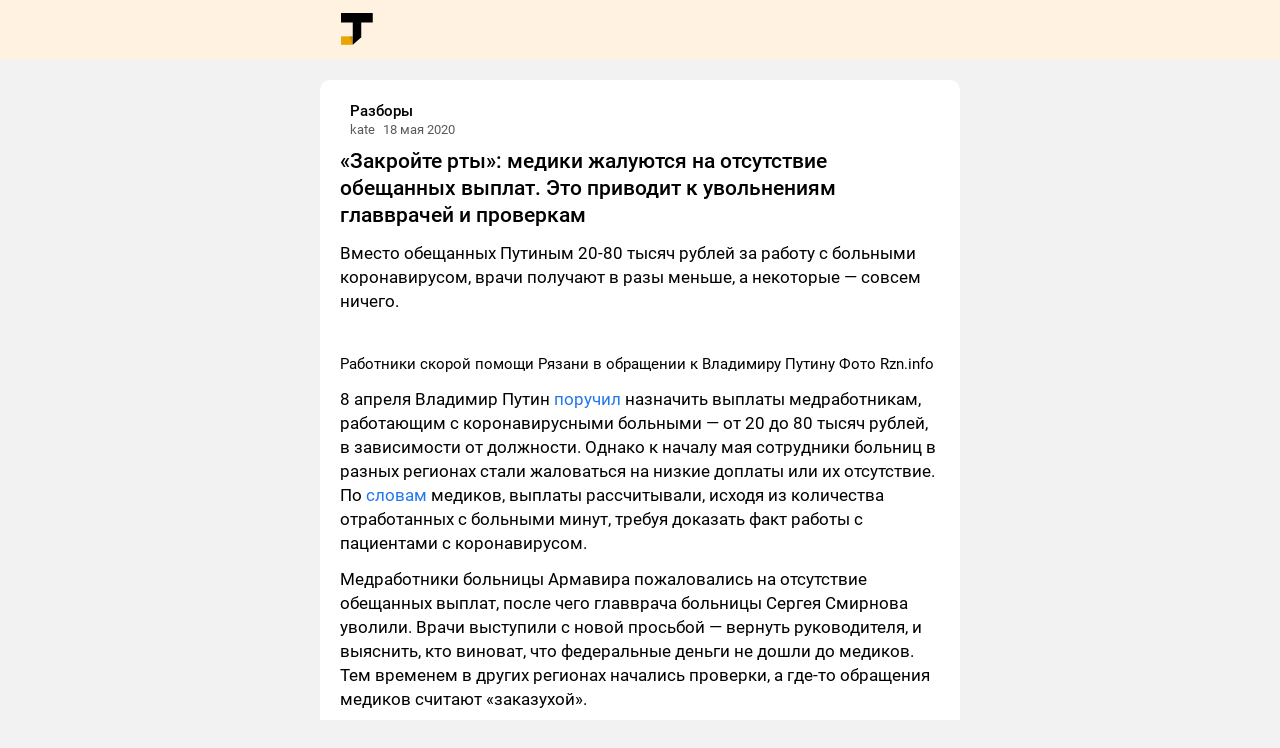

--- FILE ---
content_type: text/html; charset=utf-8
request_url: https://tjournal.ru/analysis/170205-zakroyte-rty-mediki-zhaluyutsya-na-otsutstvie-obeshchannyh-vyplat-eto-privodit-k-uvolneniyam-glavvrachey-i-proverkam
body_size: 9033
content:
<!doctype html>
<html data-n-head-ssr lang="ru" data-n-head="%7B%22lang%22:%7B%22ssr%22:%22ru%22%7D%7D">
  <head>
    <title>TJ</title><meta data-n-head="ssr" charset="utf-8"><meta data-n-head="ssr" name="viewport" content="width=device-width,initial-scale=1"><meta data-n-head="ssr" data-hid="description" name="description" content=""><meta data-n-head="ssr" name="format-detection" content="telephone=no"><link data-n-head="ssr" rel="icon" type="image/x-icon" href="/favicon.ico"><link data-n-head="ssr" href="https://mc.yandex.ru/metrika/tag.js" rel="preload" as="script"><link rel="preload" href="/_nuxt/ac7aa92.js" as="script"><link rel="preload" href="/_nuxt/6835205.js" as="script"><link rel="preload" href="/_nuxt/4135228.js" as="script"><link rel="preload" href="/_nuxt/0262299.js" as="script"><link rel="preload" href="/_nuxt/e2e9ee8.js" as="script"><link rel="preload" href="/_nuxt/7a807ef.js" as="script"><link rel="preload" href="/_nuxt/cfed680.js" as="script"><link rel="preload" href="/_nuxt/cf4b8c9.js" as="script"><link rel="preload" href="/_nuxt/93e0b6e.js" as="script"><style data-vue-ssr-id="0364cb03:0 0a1cfc6e:0 e44088b2:0 91c8260e:0 06e030da:0 1d78554a:0 30c5a0a2:0 efc020d8:0 09ab7f95:0 fd7129b6:0 79db9db5:0 784c9324:0 83bfa9b4:0">@font-face{font-family:Roboto;font-style:normal;font-weight:400;font-display:swap;src:url(/_nuxt/fonts/Roboto-Regular.fc2b506.ttf) format("truetype")}@font-face{font-family:Roboto;font-style:normal;font-weight:500;font-display:swap;src:url(/_nuxt/fonts/Roboto-Medium.7c8d04c.ttf) format("truetype")}@font-face{font-family:Roboto;font-style:normal;font-weight:700;font-display:swap;src:url(/_nuxt/fonts/Roboto-Bold.f80816a.ttf) format("truetype")}@font-face{font-family:Roboto;font-style:normal;font-weight:900;font-display:swap;src:url(/_nuxt/fonts/Roboto-Black.cf56c1b.ttf) format("truetype")}*,:after,:before{box-sizing:border-box}blockquote,body,dd,dl,figure,h1,h2,h3,h4,p{margin:0}ol[role=list],ul[role=list]{list-style:none}html[focus-within]{scroll-behavior:smooth}html:focus-within{scroll-behavior:smooth}body{min-height:100vh;text-rendering:optimizeSpeed;line-height:1.5}a:not([class]){-webkit-text-decoration-skip:ink;text-decoration-skip-ink:auto}img,picture{max-width:100%;display:block}button,input,select,textarea{font:inherit}@media(prefers-reduced-motion:reduce){html[focus-within]{scroll-behavior:auto}html:focus-within{scroll-behavior:auto}*,:after,:before{-webkit-animation-duration:NaNs!important;animation-duration:NaNs!important;-webkit-animation-iteration-count:1!important;animation-iteration-count:1!important;transition-duration:NaNs!important;scroll-behavior:auto!important}}:root{--color-brand:#fa3;--color-bg-backdrop:#f2f2f2;--color-bg-primary:#fff;--color-text-primary:#000;--color-text-link:#27e;--color-text-secondary:#595959;--color-border:var(--color-bg-backdrop);--popover-shadow:0px 4px 20px rgba(0,0,0,0.08),0px 0px 1px rgba(0,0,0,0.16);--layout-app-content-width:640px;--layout-island-radius:10px;--layout-island-padding:20px}@media (max-width:560px){:root{--layout-island-padding:16px}}body{background:var(--color-bg-backdrop);color:var(--color-text-primary);font-family:Roboto,-apple-system,BlinkMacSystemFont,Roboto,Oxygen,Ubuntu,Cantarell,"Open Sans","Helvetica Neue",sans-serif}@media (max-width:560px){body{background-color:var(--color-bg-primary)}}body a{color:var(--color-text-link);text-decoration:none}.nuxt-progress{position:fixed;top:0;left:0;right:0;height:2px;width:0;opacity:1;transition:width .1s,opacity .4s;background-color:#000;z-index:999999}.nuxt-progress.nuxt-progress-notransition{transition:none}.nuxt-progress-failed{background-color:red}.app{width:100%}.app__header{height:60px;background-color:#fff2e0}.app__header-logo{margin-right:auto}.app__header .app-content{display:flex;align-items:center;height:100%;padding:0 var(--layout-island-padding)}.app__body{margin-top:20px}.app-content{max-width:var(--layout-app-content-width);margin:0 auto;flex-shrink:0}.post{font-size:17px;line-height:24px;background:var(--color-bg-primary);padding:var(--layout-island-padding);max-width:var(--layout-app-content-width);border-radius:var(--layout-island-radius);word-wrap:anywhere;margin-bottom:var(--layout-island-padding)}@media (max-width:560px){.post{border-radius:0}}.post__title{font-size:21px;line-height:1.3em;font-weight:500}.post__block{margin:12px 0}.content-header{display:flex;align-items:center;padding-bottom:10px;max-width:100%;overflow-x:hidden}.content-header .andropov-image{margin-right:10px}.content-header__body{overflow:hidden}.content-header__title{display:flex;font-weight:500;color:var(--color-text-primary);display:block;white-space:nowrap;overflow:hidden;text-overflow:ellipsis;line-height:22px}.content-header__subtitle,.content-header__title{align-items:center;font-size:15px}.content-header__subtitle{color:var(--color-text-secondary);display:flex;height:16px;font-size:13px;line-height:16px}.content-header__author-name{display:block;white-space:nowrap;overflow:hidden;text-overflow:ellipsis}.content-header__verification{margin-left:4px}.content-header time{flex-shrink:0}.content-header time:not(:first-child){margin-left:8px}.andropov-image{overflow:hidden}.andropov-image--bordered{position:relative}.andropov-image--bordered:before{content:"";pointer-events:none;position:absolute;border-radius:inherit;box-shadow:inset 0 0 0 1px rgba(0,0,0,.1);top:0;right:0;bottom:0;left:0}.andropov-image--rounded{border-radius:50%;border-radius:var(--border-radius,50%)}.andropov-image--zoom{cursor:zoom-in}.andropov-image img{display:block;width:100%;height:auto;border-radius:inherit}.block-text{margin:12px 0}.block-text p{margin:12px 0}.media{display:flex;justify-content:center;padding:0 0;padding:var(--offset-y,0) 0;background:var(--theme-color-media-background)}.media__image,.media__video{width:100%}.media__title{padding:0 var(--layout-content-offset-x);margin-top:12px;margin-bottom:0;font-size:15px;line-height:22px}.block-header{font-weight:500;font-size:22px;line-height:30px;margin-top:24px;margin-bottom:8px}.block-quote{--line-width:4px;display:grid;grid-template-columns:var(--line-width) auto;grid-column-gap:12px;-moz-column-gap:12px;column-gap:12px;grid-row-gap:8px;row-gap:8px}.block-quote__author{grid-column-start:2;font-size:15px;line-height:22px;overflow:hidden;display:inline-block}.block-quote__text{overflow:hidden}.block-quote__text p{padding:0;margin:.5em 0}.block-quote__text p:first-of-type{margin-top:0}.block-quote__text p:last-of-type{margin-bottom:0}.block-quote__line{width:var(--line-width);border-radius:2px;background:var(--color-brand);margin:4px 0}.block-quote--text-huge{font-size:28px;line-height:40px}.block-quote--text-big{font-size:22px;line-height:32px}.block-quote--text-medium{font-size:20px;line-height:28px}.block-quote--text-small{font-size:17px;line-height:26px}.block-quote--has-author>.block-quote__line{grid-row:span 2}.block-quote a{@apply --link;}</style><link rel="preload" href="/_nuxt/static/1663234902/post/170205/state.js" as="script"><link rel="preload" href="/_nuxt/static/1663234902/post/170205/payload.js" as="script"><link rel="preload" href="/_nuxt/static/1663234902/manifest.js" as="script">
  </head>
  <body>
    <div data-server-rendered="true" id="__nuxt"><!----><div id="__layout"><div class="app"><div class="app__header"><div class="app-content"><a href="/" class="app__header-logo"><img src="/_nuxt/img/logo.a899c3f.svg" alt="TJournal logo"></a></div></div> <div class="app__body"><div class="app-content"><div class="post"><div class="content-header"><div class="andropov-image andropov-image--rounded andropov-image--bordered"><!----></div> <div class="content-header__body"><div class="content-header__title">
      Разборы
    </div> <div class="content-header__subtitle"><span class="content-header__author-name">
        kate
      </span> <time data-v-447ca25c>
  18 мая 2020
</time></div></div></div> <h1 class="post__title">
      «Закройте рты»: медики жалуются на отсутствие обещанных выплат. Это приводит к увольнениям главврачей и проверкам
    </h1> <div class="post__block"><div class="block-text"><p>Вместо обещанных Путиным 20-80 тысяч рублей за работу с больными коронавирусом, врачи получают в разы меньше, а некоторые — совсем ничего.</p></div></div><div class="post__block"><div class="block-media"><div><div class="media media--id-19fbf6a5-8755-5262-e413-1c3c199cfa35"><div class="andropov-image media__image" style="max-width:635.5346780878696px;aspect-ratio:1155/836"><!----></div> <!----> <style>@media (min-width:636.5346780878696px){.media--id-19fbf6a5-8755-5262-e413-1c3c199cfa35{--offset-y:8px}}</style></div> <p class="media__title">Работники скорой помощи Рязани в обращении к Владимиру Путину Фото Rzn.info</p></div></div></div><div class="post__block"><div class="block-text"><p>8 апреля Владимир Путин<a href="https://tjournal.ru/news/157453-vse-prohodit-i-eto-proydet-putin-vvel-novye-mery-protiv-koronavirusa-zayaviv-ob-otvetstvennosti-regionov-glavnoe" rel="nofollow noreferrer noopener" target="_blank"> поручил</a> назначить выплаты медработникам, работающим с коронавирусными больными — от 20 до 80 тысяч рублей, в зависимости от должности. Однако к началу мая сотрудники больниц в разных регионах стали жаловаться на низкие доплаты или их отсутствие. По<a href="https://www.rzn.info/news/2020/5/15/vrachi-ryazanskoy-skoroy-pomoschi-pozhalovalis-prezidentu-na-otsutstvie-vyplat-za-covid-pacientov.html" rel="nofollow noreferrer noopener" target="_blank"> словам</a> медиков, выплаты рассчитывали, исходя из количества отработанных с больными минут, требуя доказать факт работы с пациентами с коронавирусом.</p></div></div><div class="post__block"><div class="block-text"><p>Медработники больницы Армавира пожаловались на отсутствие обещанных выплат, после чего главврача больницы Сергея Смирнова уволили. Врачи выступили с новой просьбой — вернуть руководителя, и выяснить, кто виноват, что федеральные деньги не дошли до медиков. Тем временем в других регионах начались проверки, а где-то обращения медиков считают «заказухой».</p></div></div><div class="post__block"><h2 class="block-header">
  Главврача больницы Армавира уволили после жалоб сотрудников о невыплате бонусов, а прокуратура начала проверку
</h2></div><div class="post__block"><div class="block-text"><p>16 мая медицинские сотрудники скорой помощи Армавира в видеообращении <a href="https://www.instagram.com/p/CAPiY8mhzSU/?utm_source=ig_embed" rel="nofollow noreferrer noopener" target="_blank">пожаловались</a> на отсутствие обещанных выплат за работу с коронавирусными больными. </p></div></div><div class="post__block"><blockquote class="block-quote block-quote--text-medium block-quote--has-author"><div class="block-quote__line"></div> <div class="block-quote__text"><p>Мы не получили обещанные выплаты. Ни врачи, ни фельдшера, ни медсёстры, ни водители — никто. Ни рубля, ни копейки.</p></div> <div class="block-quote__author">из обращения сотрудников больницы Армавира</div></blockquote></div><div class="post__block"><div class="block-text"><p>После обращения прокуратура Краснодарского края <a href="https://www.rbc.ru/society/16/05/2020/5ebfd5bc9a794719d528db71" rel="nofollow noreferrer noopener" target="_blank">начала</a> проверку, а губернатор Вениамин Кондратьев поручил отправить в Армавир комиссию Минздрава. </p></div></div><div class="post__block"><div class="block-text"><p>Главного врача больницы Сергея Смирнова <a href="https://tjournal.ru/news/169768-v-armavire-uvolyat-glavvracha-bolnicy-v-kotoroy-sotrudniki-pozhalovalis-na-otsutstvie-vyplat-za-rabotu-s-zarazhennymi" rel="nofollow noreferrer noopener" target="_blank">уволили</a> после проверки. Заместитель губернатора края Анна Минькова объяснила это тем, что он не подал списки врачей больницы, работавших с коронавирусом.</p></div></div><div class="post__block"><blockquote class="block-quote block-quote--text-small block-quote--has-author"><div class="block-quote__line"></div> <div class="block-quote__text"><p>Главврач сдаёт списки сотрудников, которые работали с заражёнными пациентами, рассчитывается сумма выплат посменно. По скорой помощи он смотрит: возможно, бригада выехала на вызов и привезла пациента с коронавирусом. Вот эта бригада попадает в соглашение, и главврач рассчитывает им дополнительные деньги. Вот он просто не подал эти списки. Не знаю его аргументы, будем всё выяснять – следствие разбирается.</p></div> <div class="block-quote__author">Анна Минькова</div></blockquote></div><div class="post__block"><div class="block-text"><p>В Минздраве сообщили, что деньги для выплат врачам, работающим с коронавирусными больными, перечислили во все больницы, которые подали списки врачей. По словам представителей ведомства, главврачам рекомендовали рассказать персоналу, когда, как и в каком размере выплатят деньги.</p></div></div><div class="post__block"><div class="block-text"><p>17 мая сотрудники больницы Армавира <a href="https://tjournal.ru/news/170024-sotrudniki-bolnicy-armavira-zapisali-videoobrashchenie-v-podderzhku-uvolennogo-glavnogo-vracha" rel="nofollow noreferrer noopener" target="_blank">попросили</a> вернуть уволенного главного врача и «разобраться в ситуации». На видео медработники стоят с надписью «Смирнов, мы с тобой». По <a href="https://twitter.com/rentvchannel/status/1262055491984863236" rel="nofollow noreferrer noopener" target="_blank">словам</a> сотрудников, после начала эпидемии коронавируса главврач обеспечил их необходимыми средствами защиты и несколько раз проводил обучение по работе с больными. Также врачи отметили, что без Смирнова «работа остановится». </p></div></div><div class="post__block"><div class="block-text"><p>Персонал больницы <a href="https://www.change.org/p/%D0%BA%D1%80%D0%B0%D1%81%D0%BD%D0%BE%D0%B4%D0%B0%D1%80%D1%81%D0%BA%D0%BE%D0%B3%D0%BE-%D0%BA%D1%80%D0%B0%D1%8F-%D0%BF%D0%BE%D0%B6%D0%B0%D0%BB%D1%83%D0%B9%D1%81%D1%82%D0%B0-%D1%80%D0%B0%D0%B7%D0%B1%D0%B5%D1%80%D0%B8%D1%82%D0%B5%D1%81%D1%8C-%D0%B2-%D1%81%D0%B8%D1%82%D1%83%D0%B0%D1%86%D0%B8%D0%B8-%D1%81-%D1%80%D0%B0%D0%B7%D0%B1%D0%B5%D1%80%D0%B8%D1%82%D0%B5%D1%81%D1%8C-%D1%81-%D1%83%D0%B2%D0%BE%D0%BB%D1%8C%D0%BD%D0%B5%D0%BD%D0%B8%D0%B5-%D0%B3%D0%BB%D0%B0%D0%B2%D0%BD%D0%BE%D0%B3%D0%BE-%D0%B2%D1%80%D0%B0%D1%87%D0%B0-%D0%B3%D0%BC%D0%B1-%D0%B0%D1%80%D0%BC%D0%B0%D0%B2%D0%B8%D1%80?recruiter=1090394201&utm_source=share_petition&utm_campaign=psf_combo_share_initial&utm_medium=whatsapp&utm_content=washarecopy_22212539_ru-RU%3Av3&recruited_by_id=bed8ff50-97ad-11ea-8611-f10142e6256c" rel="nofollow noreferrer noopener" target="_blank">создал</a> петицию с требованием пересмотреть увольнение главврача Смирнова. В обращении сказано, что медработники не просили увольнять начальника. Авторы подчёркивают, что доплаты из федерального бюджета не получили и в других регионах, поэтому непонятно, в чём конкретно обвиняется главврач больницы. </p></div></div><div class="post__block"><h2 class="block-header">
  На отсутствие обещанных доплат жалуются во многих регионах. В одном СК начал проверку, а в другом жалобы считают «отрежиссированной заказухой»
</h2></div><div class="post__block"><div class="block-text"><p>На отсутствие дополнительных выплат пожаловались сотрудники больниц других регионов. По <a href="https://www.nn.ru/news/more/eto_zakazukha_melikguseynov_o_sobranii_rabotnikov_skoroy_nedovolnykh_koronavirusnoy_nadbavkoy/69257434/" rel="nofollow noreferrer noopener" target="_blank">данным</a> Nn.ru, медработники Нижнего Новгорода собрались на подстанции скорой помощи, жалуясь руководству на отсутствие выплат за работу с больными коронавирусом. Министр здравоохранения Нижегородской области Давид Мелик-Гусейнов <a href="https://www.instagram.com/p/CAIUX7MoBs8/" rel="nofollow noreferrer noopener" target="_blank">назвал</a> собрание медиков «отрежиссированной заказухой» и пообещал организовать расследование, чтобы выяснить, «кто стоит за акцией». </p></div></div><div class="post__block"><blockquote class="block-quote block-quote--text-medium block-quote--has-author"><div class="block-quote__line"></div> <div class="block-quote__text"><p>Мне очень стыдно за эти грязные и липкие технологии. Я уверен, что если у человека есть альтернативная точка зрения или политические взгляды, устраивать такие сюжеты — очень аморально.</p></div> <div class="block-quote__author">Давид Мелик-Гусейнов</div></blockquote></div><div class="post__block"><div class="block-text"><p>В Карачаево-Черкессии медики центральной больницы <a href="https://www.rbc.ru/rbcfreenews/5ec006219a79472a1699f98e" rel="nofollow noreferrer noopener" target="_blank">обратились</a> в прокуратуру из-за отсутствия доплат за работу с коронавирусными больными. На собрании с руководством медучреждения сотрудники спросили, будут ли обещанные выплаты, после чего один из руководителей <a href="https://t.me/bazabazon/3709" rel="nofollow noreferrer noopener" target="_blank">сказал</a>: «Закройте рты, пожалуйста». После обращения медиков Следственный комитет начал проверку. </p></div></div><div class="post__block"><div class="block-text"><p>В Новосибирске водитель скорой помощи <a href="https://ngs.ru/more/69245956/" rel="nofollow noreferrer noopener" target="_blank">сообщил</a>, что вместо обещанных 6,5 тысяч рублей за работу в апреле получил доплату в 250 рублей.</p></div></div><div class="post__block"><blockquote class="block-quote block-quote--text-small block-quote--has-author"><div class="block-quote__line"></div> <div class="block-quote__text"><p>Как они там считают, я вообще не понимаю. За апрель я возил троих пациентов, которые были в прямом контакте с заражёнными, после этого у них тоже диагноз подтвердился. Мы в костюмах, всё это есть, но доплаты никакой нет. Это же несправедливо, когда люди рискуют своей жизнью, выходят на работу, у нас также дома семьи, дети.</p></div> <div class="block-quote__author">водитель скорой помощи в Новосибирске</div></blockquote></div><div class="post__block"><div class="block-text"><p>Медработники в Рязани <a href="https://www.rzn.info/news/2020/5/15/vrachi-ryazanskoy-skoroy-pomoschi-pozhalovalis-prezidentu-na-otsutstvie-vyplat-za-covid-pacientov.html" rel="nofollow noreferrer noopener" target="_blank">получили</a> в качестве доплаты за работу с коронавирусными больными 3-7 тысяч рублей, вместо положенных 50 тысяч рублей врачам и 25 тысяч фельдшерам и водителям скорой помощи. В Минздраве Рязанской области сотрудникам объяснили, что доплаты выплачиваются за «фактически отработанное время», как сказано в <a href="http://government.ru/dep_news/39484/" rel="nofollow noreferrer noopener" target="_blank">постановлении</a> правительства. В документе нет уточнений, что именно считается «фактически отработанным временем».</p></div></div><div class="post__block"><div class="block-text"><p>18 мая правительство <a href="https://ria.ru/20200518/1571629781.html" rel="nofollow noreferrer noopener" target="_blank">исключило</a> фразу «за фактически отработанное время» из постановления о выплатах врачам, работающим с пациентами с коронавирусом. </p></div></div><div class="post__block"><div class="block-text"><p>После жалоб медработников, Путин <a href="https://www.kommersant.ru/doc/4347027" rel="nofollow noreferrer noopener" target="_blank">поручил</a> главам регионов выплатить деньги врачам вне зависимости от количества отработанных часов. По <a href="https://meduza.io/feature/2020/05/18/vrachi-massovo-ne-poluchayut-obeschannyh-putinym-vyplat-za-rabotu-s-koronavirusom-a-mnogim-medikam-zarplatu-voobsche-urezali" rel="nofollow noreferrer noopener" target="_blank">словам</a> медработников рязанской подстанции скорой помощи, после поручения, доплаты стали приходить в полном размере, но к 17 мая всё ещё выплачены не всем сотрудникам.</p></div></div><div class="post__block"><div class="block-text"><p>Во Владимирской области вместо 10-22 тысяч рублей, медработникам <a href="https://provladimir.ru/2020/05/12/sotrudniki-skoroj-pomoshhi-vladimira-poluchili-mizernye-nadbavki-za-koronavirusnuju-nagruzku/" rel="nofollow noreferrer noopener" target="_blank">доплатили</a> от 250 до 1800 рублей — сумму высчитывали по отработанным минутам. После обращения в региональный Минздрав сотрудникам сообщили, что суммы пересмотрят. </p></div></div><div class="post__block"><blockquote class="block-quote block-quote--text-small block-quote--has-author"><div class="block-quote__line"></div> <div class="block-quote__text"><p>Наш работодатель посчитал, что расчёт [должен быть] за минуты. Там даже был расписан пример: вот такой-то фельдшер был на вызове столько-то времени и одна минута стоила 2,44 рубля, представляете?</p></div> <div class="block-quote__author">Екатерина Ашаева</div></blockquote></div><div class="post__block"><div class="block-text"><p>16 мая работники скорой помощи Иркутска <a href="https://www.youtube.com/watch?v=G3_XEYthHlo&feature=emb_title" rel="nofollow noreferrer noopener" target="_blank">пожаловались</a>, что либо совсем не дождались выплат, либо получили около 200 рублей за работу с коронавирусными больными. Врио губернатора Иркутской области Игорь Кобзев <a href="https://irkobl.ru/news/953666/" rel="nofollow noreferrer noopener" target="_blank">сказал</a>, что пересмотрит размер выплат работникам. Небольшие выплаченные суммы он объяснил тем, что их рассчитывали исходя из времени, которое медработник провёл с больным, а теперь этот фактор учитывать не будут.</p></div></div><div class="post__block"><div class="block-text"><p>Водитель скорой помощи из Мурманска, который «каждый день перевозил людей с Covid-19», <a href="https://vk.com/feed?w=wall-5608669_6583649" rel="nofollow noreferrer noopener" target="_blank">сообщил</a>, что его зарплата в апреле сократилась на 5 тысяч рублей по сравнению с мартом. За работу с больными коронавирусом ему доплатили 229 рублей. В этих регионах, а также в Орловской, Кемеровской и Новгородской областях, СК <a href="https://sledcom.ru/news/item/1464631/" rel="nofollow noreferrer noopener" target="_blank">начал</a> проверки из-за отсутствия выплат медработникам.</p></div></div><div class="post__block"><div class="block-text"><p>По данным опроса <a href="https://vk.com/public25201586" rel="nofollow noreferrer noopener" target="_blank">сообщества</a> «Доктор на работе», выплаты пришли 33% медработников больниц для пациентов с Covid-19 и 7% сотрудников других клиник. У работников поликлиник доход вырос на 7%, а у 47% — упал. В опросе принимали участие 700 медработников. Результаты закрытого опроса сообщество предоставило «Медузе».</p></div></div><div class="post__block"><div class="block-text"><p>В ответ на жалобы медиков 16 мая по поручению премьер-министр Михаила Мишустина на сайте госуслуг появилась <a href="https://www.gosuslugi.ru/397566/1?utm_source=main&utm_medium=banner&utm_campaign=397566%2F1&utm_content=all%2F" rel="nofollow noreferrer noopener" target="_blank">форма</a> для жалоб врачей, которые не получили выплаты за работу с коронавирусными больными.</p></div></div><div class="post__block"><div class="block-text"><p>#covid19  #медицина  #здоровье  #врачи  #право  #регионы  #путин  </p></div></div></div></div></div></div></div></div><script defer src="/_nuxt/static/1663234902/post/170205/state.js"></script><script src="/_nuxt/ac7aa92.js" defer></script><script src="/_nuxt/e2e9ee8.js" defer></script><script src="/_nuxt/7a807ef.js" defer></script><script src="/_nuxt/cfed680.js" defer></script><script src="/_nuxt/cf4b8c9.js" defer></script><script src="/_nuxt/93e0b6e.js" defer></script><script src="/_nuxt/6835205.js" defer></script><script src="/_nuxt/4135228.js" defer></script><script src="/_nuxt/0262299.js" defer></script>
  <script defer src="https://static.cloudflareinsights.com/beacon.min.js/vcd15cbe7772f49c399c6a5babf22c1241717689176015" integrity="sha512-ZpsOmlRQV6y907TI0dKBHq9Md29nnaEIPlkf84rnaERnq6zvWvPUqr2ft8M1aS28oN72PdrCzSjY4U6VaAw1EQ==" data-cf-beacon='{"version":"2024.11.0","token":"85115dd5f172487097b6626066d1f32d","r":1,"server_timing":{"name":{"cfCacheStatus":true,"cfEdge":true,"cfExtPri":true,"cfL4":true,"cfOrigin":true,"cfSpeedBrain":true},"location_startswith":null}}' crossorigin="anonymous"></script>
</body>
</html>


--- FILE ---
content_type: application/javascript; charset=utf-8
request_url: https://tjournal.ru/_nuxt/0262299.js
body_size: 1343
content:
(window.webpackJsonp=window.webpackJsonp||[]).push([[1],{156:function(t,o,r){"use strict";var e=r(1),n=r(217);new(r.n(n).a)({token:"eyJpbnRlZ3JhdGlvbklkIjoiZjYzNzEzNTktNjQ1OC00OTBmLTg2MGEtYjg0NGJlNTM0MDkxIiwic2VjcmV0IjoiNzQwZTI5NzAtZWE4Yi00ZTEzLWE2ZDAtNWI2OTllZmE4OTVjIn0=",vue:e.b})},203:function(t,o,r){var content=r(279);content.__esModule&&(content=content.default),"string"==typeof content&&(content=[[t.i,content,""]]),content.locals&&(t.exports=content.locals);(0,r(47).default)("2d86a60f",content,!0,{sourceMap:!1})},205:function(t,o,r){var content=r(296);content.__esModule&&(content=content.default),"string"==typeof content&&(content=[[t.i,content,""]]),content.locals&&(t.exports=content.locals);(0,r(47).default)("a03b5f78",content,!0,{sourceMap:!1})},206:function(t,o,r){var content=r(299);content.__esModule&&(content=content.default),"string"==typeof content&&(content=[[t.i,content,""]]),content.locals&&(t.exports=content.locals);(0,r(47).default)("1d78554a",content,!0,{sourceMap:!1})},220:function(t,o,r){"use strict";r(295);var e=r(33),component=Object(e.a)({},(function(){var t=this._self._c;return t("div",{staticClass:"full-page"},[t("Nuxt")],1)}),[],!1,null,null,null);o.a=component.exports},221:function(t,o,r){"use strict";var e=[function(){var t=this._self._c;return t("div",{staticClass:"app__header"},[t("div",{staticClass:"app-content"},[t("a",{staticClass:"app__header-logo",attrs:{href:"/"}},[t("img",{attrs:{src:r(297),alt:"TJournal logo"}})])])])}],n=(r(298),r(33)),component=Object(n.a)({},(function(){var t=this,o=t._self._c;return o("div",{staticClass:"app"},[t._m(0),t._v(" "),o("div",{staticClass:"app__body"},[o("div",{staticClass:"app-content"},[o("Nuxt")],1)])])}),e,!1,null,null,null);o.a=component.exports},227:function(t,o,r){r(228),t.exports=r(229)},278:function(t,o,r){"use strict";r(203)},279:function(t,o,r){var e=r(46)((function(i){return i[1]}));e.push([t.i,".error-page{display:flex;align-items:center;justify-content:center;height:100vh;}.error-page__body{display:block}",""]),e.locals={},t.exports=e},282:function(t,o,r){var content=r(283);content.__esModule&&(content=content.default),"string"==typeof content&&(content=[[t.i,content,""]]),content.locals&&(t.exports=content.locals);(0,r(47).default)("0364cb03",content,!0,{sourceMap:!1})},283:function(t,o,r){var e=r(46),n=r(284),l=r(285),c=r(286),f=r(287),d=r(288),x=e((function(i){return i[1]})),y=n(l),v=n(c),_=n(f),h=n(d);x.push([t.i,'@font-face{font-family:"Roboto";font-style:normal;font-weight:400;font-display:swap;src:url('+y+') format("truetype")}@font-face{font-family:"Roboto";font-style:normal;font-weight:500;font-display:swap;src:url('+v+') format("truetype")}@font-face{font-family:"Roboto";font-style:normal;font-weight:700;font-display:swap;src:url('+_+') format("truetype")}@font-face{font-family:"Roboto";font-style:normal;font-weight:900;font-display:swap;src:url('+h+') format("truetype")}',""]),x.locals={},t.exports=x},285:function(t,o,r){t.exports=r.p+"fonts/Roboto-Regular.fc2b506.ttf"},286:function(t,o,r){t.exports=r.p+"fonts/Roboto-Medium.7c8d04c.ttf"},287:function(t,o,r){t.exports=r.p+"fonts/Roboto-Bold.f80816a.ttf"},288:function(t,o,r){t.exports=r.p+"fonts/Roboto-Black.cf56c1b.ttf"},291:function(t,o,r){var content=r(292);content.__esModule&&(content=content.default),"string"==typeof content&&(content=[[t.i,content,""]]),content.locals&&(t.exports=content.locals);(0,r(47).default)("e44088b2",content,!0,{sourceMap:!1})},292:function(t,o,r){var e=r(46)((function(i){return i[1]}));e.push([t.i,":root{--color-brand:#fa3;--color-bg-backdrop:#f2f2f2;--color-bg-primary:#fff;--color-text-primary:#000;--color-text-link:#27e;--color-text-secondary:#595959;--color-border:var(--color-bg-backdrop);--popover-shadow:0px 4px 20px rgba(0,0,0,0.08),0px 0px 1px rgba(0,0,0,0.16);--layout-app-content-width:640px;--layout-island-radius:10px;--layout-island-padding:20px;}@media (max-width:560px){:root{--layout-island-padding:16px}}",""]),e.locals={},t.exports=e},293:function(t,o,r){var content=r(294);content.__esModule&&(content=content.default),"string"==typeof content&&(content=[[t.i,content,""]]),content.locals&&(t.exports=content.locals);(0,r(47).default)("91c8260e",content,!0,{sourceMap:!1})},294:function(t,o,r){var e=r(46)((function(i){return i[1]}));e.push([t.i,'body{background:var(--color-bg-backdrop);color:var(--color-text-primary);font-family:"Roboto",-apple-system,BlinkMacSystemFont,Roboto,Oxygen,Ubuntu,Cantarell,"Open Sans","Helvetica Neue",sans-serif;}@media (max-width:560px){body{background-color:var(--color-bg-primary)}}body a{color:var(--color-text-link);text-decoration:none}',""]),e.locals={},t.exports=e},295:function(t,o,r){"use strict";r(205)},296:function(t,o,r){var e=r(46)((function(i){return i[1]}));e.push([t.i,".full-page{display:flex;align-items:center;justify-content:center;min-height:100vh}",""]),e.locals={},t.exports=e},297:function(t,o,r){t.exports=r.p+"img/logo.a899c3f.svg"},298:function(t,o,r){"use strict";r(206)},299:function(t,o,r){var e=r(46)((function(i){return i[1]}));e.push([t.i,".app{width:100%;}.app__header{height:60px;background-color:#fff2e0;}.app__header-logo{margin-right:auto}.app__header .app-content{display:flex;align-items:center;height:100%;padding:0 var(--layout-island-padding)}.app__body{margin-top:20px}.app-content{max-width:var(--layout-app-content-width);margin:0 auto;flex-shrink:0}",""]),e.locals={},t.exports=e},57:function(t,o,r){"use strict";var e={props:["error"]},n=(r(278),r(33)),component=Object(n.a)(e,(function(){var t=this,o=t._self._c;return o("div",{staticClass:"error-page"},[o("div",{staticClass:"error-page__body"},[404===t.error.statusCode?o("h1",[t._v("404")]):o("h1",[t._v("Ошибка")]),t._v(" "),o("NuxtLink",{attrs:{to:"/"}},[t._v("На главную")])],1)])}),[],!1,null,null,null);o.a=component.exports}},[[227,27,2,28]]]);

--- FILE ---
content_type: application/javascript; charset=utf-8
request_url: https://tjournal.ru/_nuxt/cf4b8c9.js
body_size: 3947
content:
(window.webpackJsonp=window.webpackJsonp||[]).push([[0,3,4,5],{348:function(t,e,n){var content=n(352);content.__esModule&&(content=content.default),"string"==typeof content&&(content=[[t.i,content,""]]),content.locals&&(t.exports=content.locals);(0,n(47).default)("09ab7f95",content,!0,{sourceMap:!1})},349:function(t,e,n){"use strict";n.r(e),n.d(e,"PLACEHOLDER_PIXEL",(function(){return o})),n.d(e,"flattenObject",(function(){return c})),n.d(e,"formImageUrl",(function(){return l})),n.d(e,"formImageUrlByWidth",(function(){return f})),n.d(e,"formVideoUrl",(function(){return v})),n.d(e,"isUrl",(function(){return m})),n.d(e,"convertDataToLink",(function(){return h})),n.d(e,"getServiceFrameSrc",(function(){return y})),n.d(e,"formImageData",(function(){return w}));var r=n(30),o=(n(22),n(48),n(27),n(73),n(105),n(106),n(350),n(60),n(74),n(34),n(41),n(223),n(160),"[data-uri]");function c(t){var e=arguments.length>1&&void 0!==arguments[1]?arguments[1]:"";return Object.keys(t).reduce((function(n,o){var pre=e.length>0?"".concat(e,"."):"";return"object"===Object(r.a)(t[o])&&null!==t[o]&&Object.keys(t[o]).length>0?Object.assign(n,c(t[o],pre+o)):n[pre+o]=t[o],n}),{})}function d(t){return"http"===t.substring(0,4)?t:0===t.indexOf("https://leonardo.osnova.io")?t.replace(/\/$/,""):"".concat("https://leonardo.osnova.io","/").concat(t)}function l(t,e,n){var filter=arguments.length>3&&void 0!==arguments[3]?arguments[3]:"preview";return t.startsWith("http")?t:"".concat(d(t),"/-/").concat(filter,"/").concat(Math.round(e*window.devicePixelRatio),"x").concat(Math.round(n*window.devicePixelRatio),"/")}function f(t,e){var filter=arguments.length>2&&void 0!==arguments[2]?arguments[2]:"preview";return t.startsWith("http")?t:"".concat(d(t),"/-/").concat(filter,"/").concat(Math.round(e*window.devicePixelRatio),"/")}function v(t){return t.startsWith("http")?t:"".concat(d(t),"/-/format/mp4/")}function m(t){return 0===t.indexOf("http")}function h(source){var t=c(source),e=Object.keys(t).find((function(t){return t.includes("url")})),n=void 0!==e?t[e]:void 0;if(void 0===e||"string"!=typeof n)return console.warn("Failed to convert data to link. Url field must be present with string value",source),null;var r=new URL(n);return{type:"link",data:{url:r.href,title:r.origin,description:r.href,image:null}}}function y(t,e){var n=window.location.hostname;switch(t){case"youtube":return"https://www.youtube.com/embed/".concat(e,"?autoplay=1&playsinline=1");case"coub":return"https://coub.com/embed/".concat(e,"?autoplay=true");case"twitch-clip":return"https://clips.twitch.tv/embed?clip=".concat(e,"&parent=").concat(n,"&autoplay=true");default:return}}function w(t){var e=arguments.length>1&&void 0!==arguments[1]?arguments[1]:0,n=arguments.length>2&&void 0!==arguments[2]?arguments[2]:0,r=arguments.length>3&&void 0!==arguments[3]?arguments[3]:"#ffffff";return{uuid:t,width:e,height:n,color:r,size:0,type:"png",hash:"",external_service:{}}}},350:function(t,e,n){"use strict";var r=n(5),o=n(28).find,c=n(131),d="find",l=!0;d in[]&&Array(1).find((function(){l=!1})),r({target:"Array",proto:!0,forced:l},{find:function(t){return o(this,t,arguments.length>1?arguments[1]:void 0)}}),c(d)},351:function(t,e,n){"use strict";n(348)},352:function(t,e,n){var r=n(46)((function(i){return i[1]}));r.push([t.i,'.andropov-image{overflow:hidden;}.andropov-image--bordered{position:relative;}.andropov-image--bordered:before{content:"";pointer-events:none;position:absolute;border-radius:inherit;box-shadow:inset 0 0 0 1px rgba(0,0,0,.1);top:0;right:0;bottom:0;left:0}.andropov-image--rounded{border-radius:50%;border-radius:var(--border-radius,50%)}.andropov-image--zoom{cursor:zoom-in}.andropov-image img{display:block;width:100%;height:auto;border-radius:inherit}',""]),r.locals={},t.exports=r},353:function(t,e,n){"use strict";n.r(e);n(106),n(105);var r=n(1),o=n(349),c=Object(r.c)({__name:"image",props:{data:null,size:null,rounded:{type:Boolean},bordered:{type:Boolean},zoom:{type:Boolean},zoomGroupId:null},setup:function(t){var e=t,image=Object(r.f)(),n=Object(r.f)(o.PLACEHOLDER_PIXEL),c=Object(r.a)((function(){var t={};if(!0===e.data.uuid.startsWith("http")||(t.aspectRatio="".concat(e.data.width,"/").concat(e.data.height)),t.backgroundColor="#".concat(e.data.color),e.size){var n="".concat(e.size,"px");t.width=n,t.height=n}return t})),d=Object(r.a)((function(){var t=[];return e.rounded&&t.push("andropov-image--rounded"),e.bordered&&t.push("andropov-image--bordered"),e.zoom&&t.push("andropov-image--zoom"),t}));function l(){if(void 0!==image.value){var t=image.value.clientWidth;"number"==typeof e.size?n.value=Object(o.formImageUrl)(e.data.uuid,e.size,e.size,"scale_crop"):n.value=Object(o.formImageUrlByWidth)(e.data.uuid,t,"preview")}}return Object(r.d)((function(){window.requestAnimationFrame((function(){l()}))})),{__sfc:!0,props:e,image:image,imgSource:n,imgStyles:c,wrapperClasses:d,setImageSource:l}}}),d=(n(351),n(33)),component=Object(d.a)(c,(function(){var t=this._self._c,e=this._self._setupProxy;return t("div",{ref:"wrapper",staticClass:"andropov-image",class:e.wrapperClasses},[t("client-only",[t("img",{ref:"image",style:e.imgStyles,attrs:{src:e.imgSource,alt:""}})])],1)}),[],!1,null,null,null);e.default=component.exports},361:function(t,e,n){var content=n(374);content.__esModule&&(content=content.default),"string"==typeof content&&(content=[[t.i,content,""]]),content.locals&&(t.exports=content.locals);(0,n(47).default)("0334f66a",content,!0,{sourceMap:!1})},373:function(t,e,n){"use strict";n(361)},374:function(t,e,n){var r=n(46)((function(i){return i[1]}));r.push([t.i,".andropov-video{--max-height:600px;display:flex;justify-content:center;align-items:center}.andropov-video video{display:block;height:auto;max-width:100%;max-height:var(--max-height)}",""]),r.locals={},t.exports=r},392:function(t,e,n){var content=n(433);content.__esModule&&(content=content.default),"string"==typeof content&&(content=[[t.i,content,""]]),content.locals&&(t.exports=content.locals);(0,n(47).default)("79db9db5",content,!0,{sourceMap:!1})},397:function(t,e,n){"use strict";n.r(e);n(48),n(42),n(49),n(22),n(75),n(43),n(76);var r=n(26),o=(n(105),n(1)),c=n(349);function d(object,t){var e=Object.keys(object);if(Object.getOwnPropertySymbols){var n=Object.getOwnPropertySymbols(object);t&&(n=n.filter((function(t){return Object.getOwnPropertyDescriptor(object,t).enumerable}))),e.push.apply(e,n)}return e}var l=Object(o.c)({__name:"video",props:{data:null},setup:function(t){var e=t,n=Object(o.f)(),l=Object(o.f)(""),f=Object(o.f)(""),v=Object(o.a)((function(){return{aspectRatio:"".concat(e.data.width,"/").concat(e.data.height)}})),m=Object(o.a)((function(){return function(t){for(var i=1;i<arguments.length;i++){var source=null!=arguments[i]?arguments[i]:{};i%2?d(Object(source),!0).forEach((function(e){Object(r.a)(t,e,source[e])})):Object.getOwnPropertyDescriptors?Object.defineProperties(t,Object.getOwnPropertyDescriptors(source)):d(Object(source)).forEach((function(e){Object.defineProperty(t,e,Object.getOwnPropertyDescriptor(source,e))}))}return t}({backgroundColor:"#".concat(e.data.color)},v.value)})),h=Object(o.a)((function(){return[]}));function y(){n.value&&(l.value=Object(c.formImageUrlByWidth)(e.data.uuid,n.value.clientWidth,"preview"))}function w(){f.value=Object(c.formVideoUrl)(e.data.uuid)}return Object(o.d)((function(){window.requestAnimationFrame((function(){y(),w()}))})),{__sfc:!0,props:e,wrapper:n,videoPoster:l,videoSource:f,videoStyles:v,wrapperStyles:m,wrapperClasses:h,setPosterSource:y,setVideoSource:w}}}),f=l,v=(n(373),n(33)),component=Object(v.a)(f,(function(){var t=this._self._c,e=this._self._setupProxy;return t("div",{ref:"wrapper",staticClass:"andropov-video",class:e.wrapperClasses,style:e.wrapperStyles},[t("client-only",[t("video",{style:e.videoStyles,attrs:{poster:e.videoPoster,src:e.videoSource,preload:"metadata",autoplay:"",playsinline:"",muted:"",controls:"",data:""},domProps:{muted:!0}})])],1)}),[],!1,null,null,null);e.default=component.exports},431:function(t,e,n){"use strict";var r=n(5),o=n(2),c=n(36),d=n(226),l=n(225),f=n(3),v=RangeError,m=String,h=Math.floor,y=o(l),w=o("".slice),O=o(1..toFixed),_=function(t,e,n){return 0===e?n:e%2==1?_(t,e-1,n*t):_(t*t,e/2,n)},j=function(data,t,e){for(var n=-1,r=e;++n<6;)r+=t*data[n],data[n]=r%1e7,r=h(r/1e7)},A=function(data,t){for(var e=6,n=0;--e>=0;)n+=data[e],data[e]=h(n/t),n=n%t*1e7},x=function(data){for(var t=6,s="";--t>=0;)if(""!==s||0===t||0!==data[t]){var e=m(data[t]);s=""===s?e:s+y("0",7-e.length)+e}return s};r({target:"Number",proto:!0,forced:f((function(){return"0.000"!==O(8e-5,3)||"1"!==O(.9,0)||"1.25"!==O(1.255,2)||"1000000000000000128"!==O(0xde0b6b3a7640080,0)}))||!f((function(){O({})}))},{toFixed:function(t){var e,n,r,o,l=d(this),f=c(t),data=[0,0,0,0,0,0],h="",O="0";if(f<0||f>20)throw v("Incorrect fraction digits");if(l!=l)return"NaN";if(l<=-1e21||l>=1e21)return m(l);if(l<0&&(h="-",l=-l),l>1e-21)if(n=(e=function(t){for(var e=0,n=t;n>=4096;)e+=12,n/=4096;for(;n>=2;)e+=1,n/=2;return e}(l*_(2,69,1))-69)<0?l*_(2,-e,1):l/_(2,e,1),n*=4503599627370496,(e=52-e)>0){for(j(data,0,n),r=f;r>=7;)j(data,1e7,0),r-=7;for(j(data,_(10,r,1),0),r=e-1;r>=23;)A(data,1<<23),r-=23;A(data,1<<r),j(data,1,1),A(data,2),O=x(data)}else j(data,0,n),j(data,1<<-e,0),O=x(data)+y("0",f);return O=f>0?h+((o=O.length)<=f?"0."+y("0",f-o)+O:w(O,0,o-f)+"."+w(O,o-f)):h+O}})},432:function(t,e,n){"use strict";n(392)},433:function(t,e,n){var r=n(46)((function(i){return i[1]}));r.push([t.i,".media{display:flex;justify-content:center;padding:0 0;padding:var(--offset-y,0) 0;background:var(--theme-color-media-background)}.media__image,.media__video{width:100%}.media__title{padding:0 var(--layout-content-offset-x);margin-top:12px;margin-bottom:0;font-size:15px;line-height:22px}",""]),r.locals={},t.exports=r},446:function(t,e,n){"use strict";n.r(e);n(431),n(106),n(105);var r=n(1),o=Object(r.c)({__name:"item",props:{item:null},setup:function(t){var e=t,n=640,o=Object(r.a)((function(){return"gif"===h.value.type})),c=Object(r.a)((function(){var t=h.value,e=t.width,n=t.height;return parseFloat((n/e).toFixed(4))})),d=Object(r.a)((function(){return n*c.value>460?460/c.value:Math.min(n,h.value.width)})),l=Object(r.a)((function(){var t={},e=h.value,n=e.width,r=e.height,o=!0===h.value.uuid.startsWith("http");return t.maxWidth="".concat(d.value,"px"),o||(t.aspectRatio="".concat(n,"/").concat(r)),t})),f=Object(r.a)((function(){return d.value>=n})),v=Object(r.a)((function(){return"media--id-".concat(h.value.uuid)})),m=Object(r.a)((function(){return f.value?"":"@media (min-width: ".concat(d.value+1,"px) {\n        .").concat(v.value," {\n          --offset-y: ").concat(f.value?0:8,"px;\n        }\n      }")})),h=Object(r.a)((function(){return e.item.image.data}));return{__sfc:!0,MAX_MEDIA_WIDTH:n,MAX_MEDIA_HEIGHT:460,props:e,isVideo:o,imageAspectRatio:c,mediaMaxWidth:d,mediaElementStyles:l,isFitContent:f,mediaId:v,inlineMediaStyles:m,andropovImageData:h}}}),c=(n(432),n(33)),component=Object(c.a)(o,(function(){var t=this,e=t._self._c,n=t._self._setupProxy;return e("div",[e("div",{staticClass:"media",class:n.mediaId},[n.isVideo?t._e():e("AndropovImage",{staticClass:"media__image",style:n.mediaElementStyles,attrs:{data:n.andropovImageData,zoom:!1}}),t._v(" "),n.isVideo?e("AndropovVideo",{staticClass:"media__video",style:n.mediaElementStyles,attrs:{data:n.andropovImageData}}):t._e(),t._v(" "),e("style",{tag:"component"},[t._v("\n      "+t._s(n.inlineMediaStyles)+"\n    ")])],1),t._v(" "),t.item.title?e("p",{staticClass:"media__title",domProps:{innerHTML:t._s(t.item.title)}}):t._e()])}),[],!1,null,null,null);e.default=component.exports;installComponents(component,{AndropovImage:n(353).default,AndropovVideo:n(397).default})}}]);

--- FILE ---
content_type: application/javascript; charset=utf-8
request_url: https://tjournal.ru/_nuxt/static/1663234902/post/170205/payload.js
body_size: 11891
content:
__NUXT_JSONP__("/post/170205", (function(a,b,c,d,e,f,g,h,i,j,k,l,m,n,o,p,q,r,s,t,u){return {data:[{post:{id:170205,type:m,author:{id:245697,type:m,subtype:"personal_blog",name:"kate",description:"Телеграм-канал об архитектуре и всяком @archto Инстаграм @\\_kuznetsova Твиттер @kateindacity",avatar:{type:g,data:{uuid:"1a668b74-a6c5-59a9-a14d-631b71bf7cc5",width:n,height:n,size:157661,type:j,color:"251e15",hash:b,external_service:[]}},cover:{type:g,data:{uuid:"ebdf77cc-bae7-5323-b92b-5169fb795b19",width:1500,height:1000,size:389422,type:j,color:"d1d6de",hash:b,external_service:[]}},isSubscribed:a,isVerified:a,isOnline:a,isMuted:a,isUnsubscribable:d,isEnabledCommentEditor:d,commentEditor:{enabled:d},isAvailableForMessenger:d,rating:80014,isPlus:a},url:"https:\u002F\u002Ftjournal.ru\u002Fanalysis\u002F170205-zakroyte-rty-mediki-zhaluyutsya-na-otsutstvie-obeshchannyh-vyplat-eto-privodit-k-uvolneniyam-glavvrachey-i-proverkam",subsiteId:o,subsite:{id:o,type:2,subtype:"community",name:p,description:"Аналитика, статьи и интервью на тему повестки. Вдумчиво об актуальном.",avatar:{type:g,data:{uuid:"98aa07b9-378a-08b8-c4db-f9796f86b494",width:q,height:q,size:27162,type:"png",color:"050505",hash:b,external_service:[]}},cover:{type:g,data:{uuid:"4cc6f0a5-de62-5426-9159-b805de2264eb",width:3080,height:2056,size:866046,type:j,color:"443c30",hash:b,external_service:[]}},isSubscribed:a,isVerified:a,isOnline:a,isMuted:a,isUnsubscribable:d,isEnabledCommentEditor:d,commentEditor:{enabled:d},isAvailableForMessenger:a,prevEntry:{id:169540,title:"«Посчитали — прослезились»: «Медуза» рассказала, кто и почему продвигал досрочное снятие ограничений в России",description:"По данным издания, инициатива принадлежит экономическому блоку кабмина и крупному бизнесу."}},title:"«Закройте рты»: медики жалуются на отсутствие обещанных выплат. Это приводит к увольнениям главврачей и проверкам",description:"Вместо обещанных Путиным 20-80 тысяч рублей за работу с больными коронавирусом, врачи получают в разы меньше, а некоторые — совсем ничего.",date:1589811243,blocks:[{type:c,data:{text:"\u003Cp\u003EВместо обещанных Путиным 20-80 тысяч рублей за работу с больными коронавирусом, врачи получают в разы меньше, а некоторые — совсем ничего.\u003C\u002Fp\u003E",text_truncated:e},cover:d,hidden:a,anchor:b},{type:"media",data:{items:[{title:"Работники скорой помощи Рязани в обращении к Владимиру Путину Фото Rzn.info",image:{type:g,data:{uuid:"19fbf6a5-8755-5262-e413-1c3c199cfa35",width:1155,height:836,size:372955,type:j,color:"c3beb8",hash:b,external_service:[]}}}]},cover:d,hidden:a,anchor:b},{type:c,data:{text:"\u003Cp\u003E8 апреля Владимир Путин\u003Ca href=\"https:\u002F\u002Ftjournal.ru\u002Fnews\u002F157453-vse-prohodit-i-eto-proydet-putin-vvel-novye-mery-protiv-koronavirusa-zayaviv-ob-otvetstvennosti-regionov-glavnoe\" rel=\"nofollow noreferrer noopener\" target=\"_blank\"\u003E поручил\u003C\u002Fa\u003E назначить выплаты медработникам, работающим с коронавирусными больными — от 20 до 80 тысяч рублей, в зависимости от должности. Однако к началу мая сотрудники больниц в разных регионах стали жаловаться на низкие доплаты или их отсутствие. По\u003Ca href=\"https:\u002F\u002Fwww.rzn.info\u002Fnews\u002F2020\u002F5\u002F15\u002Fvrachi-ryazanskoy-skoroy-pomoschi-pozhalovalis-prezidentu-na-otsutstvie-vyplat-za-covid-pacientov.html\" rel=\"nofollow noreferrer noopener\" target=\"_blank\"\u003E словам\u003C\u002Fa\u003E медиков, выплаты рассчитывали, исходя из количества отработанных с больными минут, требуя доказать факт работы с пациентами с коронавирусом.\u003C\u002Fp\u003E",text_truncated:"\u003Cp\u003E8 апреля Владимир Путин\u003Ca href=\"https:\u002F\u002Ftjournal.ru\u002Fnews\u002F157453-vse-prohodit-i-eto-proydet-putin-vvel-novye-mery-protiv-koronavirusa-zayaviv-ob-otvetstvennosti-regionov-glavnoe\" rel=\"nofollow noreferrer noopener\" target=\"_blank\"\u003E поручил\u003C\u002Fa\u003E назначить выплаты медработникам, работающим с коронавирусными больными — от 20 до 80 тысяч рублей, в зависимости от должности. Однако к началу мая сотрудники больниц в разных регионах стали жаловаться на низкие доплаты или их отсутствие. По\u003Ca href=\"https:\u002F\u002Fwww.rzn.info\u002Fnews\u002F2020\u002F5\u002F15\u002Fvrachi-ryazanskoy-skoroy-pomoschi-pozhalovalis-prezidentu-na-otsutstvie-vyplat-za-covid-pacientov.html\" rel=\"nofollow noreferrer noopener\" target=\"_blank\"\u003E словам\u003C\u002Fa\u003E медиков, выплаты рассчитывали, исходя из количества отработанных с…\u003C\u002Fp\u003E"},cover:a,hidden:a,anchor:b},{type:c,data:{text:"\u003Cp\u003EМедработники больницы Армавира пожаловались на отсутствие обещанных выплат, после чего главврача больницы Сергея Смирнова уволили. Врачи выступили с новой просьбой — вернуть руководителя, и выяснить, кто виноват, что федеральные деньги не дошли до медиков. Тем временем в других регионах начались проверки, а где-то обращения медиков считают «заказухой».\u003C\u002Fp\u003E",text_truncated:"\u003Cp\u003EМедработники больницы Армавира пожаловались на отсутствие обещанных выплат, после чего главврача больницы Сергея Смирнова уволили. Врачи выступили с новой просьбой — вернуть руководителя, и выяснить, кто виноват, что федеральные деньги не дошли до медиков. Тем временем в других регионах начались проверки, а где-то обращения медиков считают…\u003C\u002Fp\u003E"},cover:a,hidden:a,anchor:b},{type:r,data:{text:"Главврача больницы Армавира уволили после жалоб сотрудников о невыплате бонусов, а прокуратура начала проверку",style:s},cover:a,hidden:a,anchor:b},{type:c,data:{text:"\u003Cp\u003E16 мая медицинские сотрудники скорой помощи Армавира в видеообращении \u003Ca href=\"https:\u002F\u002Fwww.instagram.com\u002Fp\u002FCAPiY8mhzSU\u002F?utm_source=ig_embed\" rel=\"nofollow noreferrer noopener\" target=\"_blank\"\u003Eпожаловались\u003C\u002Fa\u003E на отсутствие обещанных выплат за работу с коронавирусными больными. \u003C\u002Fp\u003E",text_truncated:e},cover:a,hidden:a,anchor:b},{type:h,data:{text:"\u003Cp\u003EМы не получили обещанные выплаты. Ни врачи, ни фельдшера, ни медсёстры, ни водители — никто. Ни рубля, ни копейки.\u003C\u002Fp\u003E",subline1:"из обращения сотрудников больницы Армавира",subline2:b,type:i,text_size:k,image:f},cover:a,hidden:a,anchor:b},{type:c,data:{text:"\u003Cp\u003EПосле обращения прокуратура Краснодарского края \u003Ca href=\"https:\u002F\u002Fwww.rbc.ru\u002Fsociety\u002F16\u002F05\u002F2020\u002F5ebfd5bc9a794719d528db71\" rel=\"nofollow noreferrer noopener\" target=\"_blank\"\u003Eначала\u003C\u002Fa\u003E проверку, а губернатор Вениамин Кондратьев поручил отправить в Армавир комиссию Минздрава. \u003C\u002Fp\u003E",text_truncated:e},cover:a,hidden:a,anchor:b},{type:c,data:{text:"\u003Cp\u003EГлавного врача больницы Сергея Смирнова \u003Ca href=\"https:\u002F\u002Ftjournal.ru\u002Fnews\u002F169768-v-armavire-uvolyat-glavvracha-bolnicy-v-kotoroy-sotrudniki-pozhalovalis-na-otsutstvie-vyplat-za-rabotu-s-zarazhennymi\" rel=\"nofollow noreferrer noopener\" target=\"_blank\"\u003Eуволили\u003C\u002Fa\u003E после проверки. Заместитель губернатора края Анна Минькова объяснила это тем, что он не подал списки врачей больницы, работавших с коронавирусом.\u003C\u002Fp\u003E",text_truncated:e},cover:a,hidden:a,anchor:b},{type:h,data:{text:"\u003Cp\u003EГлавврач сдаёт списки сотрудников, которые работали с заражёнными пациентами, рассчитывается сумма выплат посменно. По скорой помощи он смотрит: возможно, бригада выехала на вызов и привезла пациента с коронавирусом. Вот эта бригада попадает в соглашение, и главврач рассчитывает им дополнительные деньги. Вот он просто не подал эти списки. Не знаю его аргументы, будем всё выяснять – следствие разбирается.\u003C\u002Fp\u003E",subline1:"Анна Минькова",subline2:"заместитель губернатора Краснодарского края",type:i,text_size:t,image:f},cover:a,hidden:a,anchor:b},{type:c,data:{text:"\u003Cp\u003EВ Минздраве сообщили, что деньги для выплат врачам, работающим с коронавирусными больными, перечислили во все больницы, которые подали списки врачей. По словам представителей ведомства, главврачам рекомендовали рассказать персоналу, когда, как и в каком размере выплатят деньги.\u003C\u002Fp\u003E",text_truncated:e},cover:a,hidden:a,anchor:b},{type:c,data:{text:"\u003Cp\u003E17 мая сотрудники больницы Армавира \u003Ca href=\"https:\u002F\u002Ftjournal.ru\u002Fnews\u002F170024-sotrudniki-bolnicy-armavira-zapisali-videoobrashchenie-v-podderzhku-uvolennogo-glavnogo-vracha\" rel=\"nofollow noreferrer noopener\" target=\"_blank\"\u003Eпопросили\u003C\u002Fa\u003E вернуть уволенного главного врача и «разобраться в ситуации». На видео медработники стоят с надписью «Смирнов, мы с тобой». По \u003Ca href=\"https:\u002F\u002Ftwitter.com\u002Frentvchannel\u002Fstatus\u002F1262055491984863236\" rel=\"nofollow noreferrer noopener\" target=\"_blank\"\u003Eсловам\u003C\u002Fa\u003E сотрудников, после начала эпидемии коронавируса главврач обеспечил их необходимыми средствами защиты и несколько раз проводил обучение по работе с больными. Также врачи отметили, что без Смирнова «работа остановится». \u003C\u002Fp\u003E",text_truncated:"\u003Cp\u003E17 мая сотрудники больницы Армавира \u003Ca href=\"https:\u002F\u002Ftjournal.ru\u002Fnews\u002F170024-sotrudniki-bolnicy-armavira-zapisali-videoobrashchenie-v-podderzhku-uvolennogo-glavnogo-vracha\" rel=\"nofollow noreferrer noopener\" target=\"_blank\"\u003Eпопросили\u003C\u002Fa\u003E вернуть уволенного главного врача и «разобраться в ситуации». На видео медработники стоят с надписью «Смирнов, мы с тобой». По \u003Ca href=\"https:\u002F\u002Ftwitter.com\u002Frentvchannel\u002Fstatus\u002F1262055491984863236\" rel=\"nofollow noreferrer noopener\" target=\"_blank\"\u003Eсловам\u003C\u002Fa\u003E сотрудников, после начала эпидемии коронавируса главврач обеспечил их необходимыми средствами защиты и несколько раз проводил обучение по работе с больными. Также врачи…\u003C\u002Fp\u003E"},cover:a,hidden:a,anchor:b},{type:c,data:{text:"\u003Cp\u003EПерсонал больницы \u003Ca href=\"https:\u002F\u002Fwww.change.org\u002Fp\u002F%D0%BA%D1%80%D0%B0%D1%81%D0%BD%D0%BE%D0%B4%D0%B0%D1%80%D1%81%D0%BA%D0%BE%D0%B3%D0%BE-%D0%BA%D1%80%D0%B0%D1%8F-%D0%BF%D0%BE%D0%B6%D0%B0%D0%BB%D1%83%D0%B9%D1%81%D1%82%D0%B0-%D1%80%D0%B0%D0%B7%D0%B1%D0%B5%D1%80%D0%B8%D1%82%D0%B5%D1%81%D1%8C-%D0%B2-%D1%81%D0%B8%D1%82%D1%83%D0%B0%D1%86%D0%B8%D0%B8-%D1%81-%D1%80%D0%B0%D0%B7%D0%B1%D0%B5%D1%80%D0%B8%D1%82%D0%B5%D1%81%D1%8C-%D1%81-%D1%83%D0%B2%D0%BE%D0%BB%D1%8C%D0%BD%D0%B5%D0%BD%D0%B8%D0%B5-%D0%B3%D0%BB%D0%B0%D0%B2%D0%BD%D0%BE%D0%B3%D0%BE-%D0%B2%D1%80%D0%B0%D1%87%D0%B0-%D0%B3%D0%BC%D0%B1-%D0%B0%D1%80%D0%BC%D0%B0%D0%B2%D0%B8%D1%80?recruiter=1090394201&utm_source=share_petition&utm_campaign=psf_combo_share_initial&utm_medium=whatsapp&utm_content=washarecopy_22212539_ru-RU%3Av3&recruited_by_id=bed8ff50-97ad-11ea-8611-f10142e6256c\" rel=\"nofollow noreferrer noopener\" target=\"_blank\"\u003Eсоздал\u003C\u002Fa\u003E петицию с требованием пересмотреть увольнение главврача Смирнова. В обращении сказано, что медработники не просили увольнять начальника. Авторы подчёркивают, что доплаты из федерального бюджета не получили и в других регионах, поэтому непонятно, в чём конкретно обвиняется главврач больницы. \u003C\u002Fp\u003E",text_truncated:e},cover:a,hidden:a,anchor:b},{type:r,data:{text:"На отсутствие обещанных доплат жалуются во многих регионах. В одном СК начал проверку, а в другом жалобы считают «отрежиссированной заказухой»",style:s},cover:a,hidden:a,anchor:b},{type:c,data:{text:"\u003Cp\u003EНа отсутствие дополнительных выплат пожаловались сотрудники больниц других регионов. По \u003Ca href=\"https:\u002F\u002Fwww.nn.ru\u002Fnews\u002Fmore\u002Feto_zakazukha_melikguseynov_o_sobranii_rabotnikov_skoroy_nedovolnykh_koronavirusnoy_nadbavkoy\u002F69257434\u002F\" rel=\"nofollow noreferrer noopener\" target=\"_blank\"\u003Eданным\u003C\u002Fa\u003E Nn.ru, медработники Нижнего Новгорода собрались на подстанции скорой помощи, жалуясь руководству на отсутствие выплат за работу с больными коронавирусом. Министр здравоохранения Нижегородской области Давид Мелик-Гусейнов \u003Ca href=\"https:\u002F\u002Fwww.instagram.com\u002Fp\u002FCAIUX7MoBs8\u002F\" rel=\"nofollow noreferrer noopener\" target=\"_blank\"\u003Eназвал\u003C\u002Fa\u003E собрание медиков «отрежиссированной заказухой» и пообещал организовать расследование, чтобы выяснить, «кто стоит за акцией». \u003C\u002Fp\u003E",text_truncated:"\u003Cp\u003EНа отсутствие дополнительных выплат пожаловались сотрудники больниц других регионов. По \u003Ca href=\"https:\u002F\u002Fwww.nn.ru\u002Fnews\u002Fmore\u002Feto_zakazukha_melikguseynov_o_sobranii_rabotnikov_skoroy_nedovolnykh_koronavirusnoy_nadbavkoy\u002F69257434\u002F\" rel=\"nofollow noreferrer noopener\" target=\"_blank\"\u003Eданным\u003C\u002Fa\u003E Nn.ru, медработники Нижнего Новгорода собрались на подстанции скорой помощи, жалуясь руководству на отсутствие выплат за работу с больными коронавирусом. Министр здравоохранения Нижегородской области Давид Мелик-Гусейнов \u003Ca href=\"https:\u002F\u002Fwww.instagram.com\u002Fp\u002FCAIUX7MoBs8\u002F\" rel=\"nofollow noreferrer noopener\" target=\"_blank\"\u003Eназвал\u003C\u002Fa\u003E собрание медиков…\u003C\u002Fp\u003E"},cover:a,hidden:a,anchor:b},{type:h,data:{text:"\u003Cp\u003EМне очень стыдно за эти грязные и липкие технологии. Я уверен, что если у человека есть альтернативная точка зрения или политические взгляды, устраивать такие сюжеты — очень аморально.\u003C\u002Fp\u003E",subline1:"Давид Мелик-Гусейнов",subline2:"министр здравоохранения Нижегородской области",type:i,text_size:k,image:f},cover:a,hidden:a,anchor:b},{type:c,data:{text:"\u003Cp\u003EВ Карачаево-Черкессии медики центральной больницы \u003Ca href=\"https:\u002F\u002Fwww.rbc.ru\u002Frbcfreenews\u002F5ec006219a79472a1699f98e\" rel=\"nofollow noreferrer noopener\" target=\"_blank\"\u003Eобратились\u003C\u002Fa\u003E в прокуратуру из-за отсутствия доплат за работу с коронавирусными больными. На собрании с руководством медучреждения сотрудники спросили, будут ли обещанные выплаты, после чего один из руководителей \u003Ca href=\"https:\u002F\u002Ft.me\u002Fbazabazon\u002F3709\" rel=\"nofollow noreferrer noopener\" target=\"_blank\"\u003Eсказал\u003C\u002Fa\u003E: «Закройте рты, пожалуйста». После обращения медиков Следственный комитет начал проверку. \u003C\u002Fp\u003E",text_truncated:"\u003Cp\u003EВ Карачаево-Черкессии медики центральной больницы \u003Ca href=\"https:\u002F\u002Fwww.rbc.ru\u002Frbcfreenews\u002F5ec006219a79472a1699f98e\" rel=\"nofollow noreferrer noopener\" target=\"_blank\"\u003Eобратились\u003C\u002Fa\u003E в прокуратуру из-за отсутствия доплат за работу с коронавирусными больными. На собрании с руководством медучреждения сотрудники спросили, будут ли обещанные выплаты, после чего один из руководителей \u003Ca href=\"https:\u002F\u002Ft.me\u002Fbazabazon\u002F3709\" rel=\"nofollow noreferrer noopener\" target=\"_blank\"\u003Eсказал\u003C\u002Fa\u003E: «Закройте рты, пожалуйста». После обращения медиков Следственный комитет начал…\u003C\u002Fp\u003E"},cover:a,hidden:a,anchor:b},{type:c,data:{text:"\u003Cp\u003EВ Новосибирске водитель скорой помощи \u003Ca href=\"https:\u002F\u002Fngs.ru\u002Fmore\u002F69245956\u002F\" rel=\"nofollow noreferrer noopener\" target=\"_blank\"\u003Eсообщил\u003C\u002Fa\u003E, что вместо обещанных 6,5 тысяч рублей за работу в апреле получил доплату в 250 рублей.\u003C\u002Fp\u003E",text_truncated:e},cover:a,hidden:a,anchor:b},{type:h,data:{text:"\u003Cp\u003EКак они там считают, я вообще не понимаю. За апрель я возил троих пациентов, которые были в прямом контакте с заражёнными, после этого у них тоже диагноз подтвердился. Мы в костюмах, всё это есть, но доплаты никакой нет. Это же несправедливо, когда люди рискуют своей жизнью, выходят на работу, у нас также дома семьи, дети.\u003C\u002Fp\u003E",subline1:"водитель скорой помощи в Новосибирске",subline2:b,type:i,text_size:t,image:f},cover:a,hidden:a,anchor:b},{type:c,data:{text:"\u003Cp\u003EМедработники в Рязани \u003Ca href=\"https:\u002F\u002Fwww.rzn.info\u002Fnews\u002F2020\u002F5\u002F15\u002Fvrachi-ryazanskoy-skoroy-pomoschi-pozhalovalis-prezidentu-na-otsutstvie-vyplat-za-covid-pacientov.html\" rel=\"nofollow noreferrer noopener\" target=\"_blank\"\u003Eполучили\u003C\u002Fa\u003E в качестве доплаты за работу с коронавирусными больными 3-7 тысяч рублей, вместо положенных 50 тысяч рублей врачам и 25 тысяч фельдшерам и водителям скорой помощи. В Минздраве Рязанской области сотрудникам объяснили, что доплаты выплачиваются за «фактически отработанное время», как сказано в \u003Ca href=\"http:\u002F\u002Fgovernment.ru\u002Fdep_news\u002F39484\u002F\" rel=\"nofollow noreferrer noopener\" target=\"_blank\"\u003Eпостановлении\u003C\u002Fa\u003E правительства. В документе нет уточнений, что именно считается «фактически отработанным временем».\u003C\u002Fp\u003E",text_truncated:"\u003Cp\u003EМедработники в Рязани \u003Ca href=\"https:\u002F\u002Fwww.rzn.info\u002Fnews\u002F2020\u002F5\u002F15\u002Fvrachi-ryazanskoy-skoroy-pomoschi-pozhalovalis-prezidentu-na-otsutstvie-vyplat-za-covid-pacientov.html\" rel=\"nofollow noreferrer noopener\" target=\"_blank\"\u003Eполучили\u003C\u002Fa\u003E в качестве доплаты за работу с коронавирусными больными 3-7 тысяч рублей, вместо положенных 50 тысяч рублей врачам и 25 тысяч фельдшерам и водителям скорой помощи. В Минздраве Рязанской области сотрудникам объяснили, что доплаты выплачиваются за «фактически отработанное время», как сказано в \u003Ca href=\"http:\u002F\u002Fgovernment.ru\u002Fdep_news\u002F39484\u002F\" rel=\"nofollow noreferrer noopener\" target=\"_blank\"\u003Eпостановлении\u003C\u002Fa\u003E…\u003C\u002Fp\u003E"},cover:a,hidden:a,anchor:b},{type:c,data:{text:"\u003Cp\u003E18 мая правительство \u003Ca href=\"https:\u002F\u002Fria.ru\u002F20200518\u002F1571629781.html\" rel=\"nofollow noreferrer noopener\" target=\"_blank\"\u003Eисключило\u003C\u002Fa\u003E фразу «за фактически отработанное время» из постановления о выплатах врачам, работающим с пациентами с коронавирусом. \u003C\u002Fp\u003E",text_truncated:e},cover:a,hidden:a,anchor:b},{type:c,data:{text:"\u003Cp\u003EПосле жалоб медработников, Путин \u003Ca href=\"https:\u002F\u002Fwww.kommersant.ru\u002Fdoc\u002F4347027\" rel=\"nofollow noreferrer noopener\" target=\"_blank\"\u003Eпоручил\u003C\u002Fa\u003E главам регионов выплатить деньги врачам вне зависимости от количества отработанных часов. По \u003Ca href=\"https:\u002F\u002Fmeduza.io\u002Ffeature\u002F2020\u002F05\u002F18\u002Fvrachi-massovo-ne-poluchayut-obeschannyh-putinym-vyplat-za-rabotu-s-koronavirusom-a-mnogim-medikam-zarplatu-voobsche-urezali\" rel=\"nofollow noreferrer noopener\" target=\"_blank\"\u003Eсловам\u003C\u002Fa\u003E медработников рязанской подстанции скорой помощи, после поручения, доплаты стали приходить в полном размере, но к 17 мая всё ещё выплачены не всем сотрудникам.\u003C\u002Fp\u003E",text_truncated:e},cover:a,hidden:a,anchor:b},{type:c,data:{text:"\u003Cp\u003EВо Владимирской области вместо 10-22 тысяч рублей, медработникам \u003Ca href=\"https:\u002F\u002Fprovladimir.ru\u002F2020\u002F05\u002F12\u002Fsotrudniki-skoroj-pomoshhi-vladimira-poluchili-mizernye-nadbavki-za-koronavirusnuju-nagruzku\u002F\" rel=\"nofollow noreferrer noopener\" target=\"_blank\"\u003Eдоплатили\u003C\u002Fa\u003E от 250 до 1800 рублей — сумму высчитывали по отработанным минутам. После обращения в региональный Минздрав сотрудникам сообщили, что суммы пересмотрят. \u003C\u002Fp\u003E",text_truncated:e},cover:a,hidden:a,anchor:b},{type:h,data:{text:"\u003Cp\u003EНаш работодатель посчитал, что расчёт [должен быть] за минуты. Там даже был расписан пример: вот такой-то фельдшер был на вызове столько-то времени и одна минута стоила 2,44 рубля, представляете?\u003C\u002Fp\u003E",subline1:"Екатерина Ашаева",subline2:"фельдшер станции скорой помощи Владимира",type:i,text_size:k,image:f},cover:a,hidden:a,anchor:b},{type:c,data:{text:"\u003Cp\u003E16 мая работники скорой помощи Иркутска \u003Ca href=\"https:\u002F\u002Fwww.youtube.com\u002Fwatch?v=G3_XEYthHlo&feature=emb_title\" rel=\"nofollow noreferrer noopener\" target=\"_blank\"\u003Eпожаловались\u003C\u002Fa\u003E, что либо совсем не дождались выплат, либо получили около 200 рублей за работу с коронавирусными больными. Врио губернатора Иркутской области Игорь Кобзев \u003Ca href=\"https:\u002F\u002Firkobl.ru\u002Fnews\u002F953666\u002F\" rel=\"nofollow noreferrer noopener\" target=\"_blank\"\u003Eсказал\u003C\u002Fa\u003E, что пересмотрит размер выплат работникам. Небольшие выплаченные суммы он объяснил тем, что их рассчитывали исходя из времени, которое медработник провёл с больным, а теперь этот фактор учитывать не будут.\u003C\u002Fp\u003E",text_truncated:"\u003Cp\u003E16 мая работники скорой помощи Иркутска \u003Ca href=\"https:\u002F\u002Fwww.youtube.com\u002Fwatch?v=G3_XEYthHlo&amp;feature=emb_title\" rel=\"nofollow noreferrer noopener\" target=\"_blank\"\u003Eпожаловались\u003C\u002Fa\u003E, что либо совсем не дождались выплат, либо получили около 200 рублей за работу с коронавирусными больными. Врио губернатора Иркутской области Игорь Кобзев \u003Ca href=\"https:\u002F\u002Firkobl.ru\u002Fnews\u002F953666\u002F\" rel=\"nofollow noreferrer noopener\" target=\"_blank\"\u003Eсказал\u003C\u002Fa\u003E, что пересмотрит размер выплат работникам. Небольшие выплаченные суммы он объяснил тем, что их рассчитывали исходя из времени,…\u003C\u002Fp\u003E"},cover:a,hidden:a,anchor:b},{type:c,data:{text:"\u003Cp\u003EВодитель скорой помощи из Мурманска, который «каждый день перевозил людей с Covid-19», \u003Ca href=\"https:\u002F\u002Fvk.com\u002Ffeed?w=wall-5608669_6583649\" rel=\"nofollow noreferrer noopener\" target=\"_blank\"\u003Eсообщил\u003C\u002Fa\u003E, что его зарплата в апреле сократилась на 5 тысяч рублей по сравнению с мартом. За работу с больными коронавирусом ему доплатили 229 рублей. В этих регионах, а также в Орловской, Кемеровской и Новгородской областях, СК \u003Ca href=\"https:\u002F\u002Fsledcom.ru\u002Fnews\u002Fitem\u002F1464631\u002F\" rel=\"nofollow noreferrer noopener\" target=\"_blank\"\u003Eначал\u003C\u002Fa\u003E проверки из-за отсутствия выплат медработникам.\u003C\u002Fp\u003E",text_truncated:"\u003Cp\u003EВодитель скорой помощи из Мурманска, который «каждый день перевозил людей с Covid-19», \u003Ca href=\"https:\u002F\u002Fvk.com\u002Ffeed?w=wall-5608669_6583649\" rel=\"nofollow noreferrer noopener\" target=\"_blank\"\u003Eсообщил\u003C\u002Fa\u003E, что его зарплата в апреле сократилась на 5 тысяч рублей по сравнению с мартом. За работу с больными коронавирусом ему доплатили 229 рублей. В этих регионах, а также в Орловской, Кемеровской и Новгородской областях, СК \u003Ca href=\"https:\u002F\u002Fsledcom.ru\u002Fnews\u002Fitem\u002F1464631\u002F\" rel=\"nofollow noreferrer noopener\" target=\"_blank\"\u003Eначал\u003C\u002Fa\u003E проверки из-за отсутствия…\u003C\u002Fp\u003E"},cover:a,hidden:a,anchor:b},{type:c,data:{text:"\u003Cp\u003EПо данным опроса \u003Ca href=\"https:\u002F\u002Fvk.com\u002Fpublic25201586\" rel=\"nofollow noreferrer noopener\" target=\"_blank\"\u003Eсообщества\u003C\u002Fa\u003E «Доктор на работе», выплаты пришли 33% медработников больниц для пациентов с Covid-19 и 7% сотрудников других клиник. У работников поликлиник доход вырос на 7%, а у 47% — упал. В опросе принимали участие 700 медработников. Результаты закрытого опроса сообщество предоставило «Медузе».\u003C\u002Fp\u003E",text_truncated:e},cover:a,hidden:a,anchor:b},{type:c,data:{text:"\u003Cp\u003EВ ответ на жалобы медиков 16 мая по поручению премьер-министр Михаила Мишустина на сайте госуслуг появилась \u003Ca href=\"https:\u002F\u002Fwww.gosuslugi.ru\u002F397566\u002F1?utm_source=main&utm_medium=banner&utm_campaign=397566%2F1&utm_content=all%2F\" rel=\"nofollow noreferrer noopener\" target=\"_blank\"\u003Eформа\u003C\u002Fa\u003E для жалоб врачей, которые не получили выплаты за работу с коронавирусными больными.\u003C\u002Fp\u003E",text_truncated:e},cover:a,hidden:a,anchor:b},{type:c,data:{text:"\u003Cp\u003E#covid19  #медицина  #здоровье  #врачи  #право  #регионы  #путин  \u003C\u002Fp\u003E",text_truncated:e},cover:a,hidden:a,anchor:b}],html:{layout:"\n\u003Cdiv class=\"l-entry__header l-island-a\"\u003E\n    \n\n\u003Cdiv class=\"\ncontent-header\n\"\nair-module=\"module.entry_hit\" data-entry-id=\"170205\"\u003E\n\n    \u003Cdiv class=\"content-header__info\"\u003E\n        \n                \u003Ca class=\"content-header-author content-header-author--subsite content-header__item\" href=\"https:\u002F\u002Ftjournal.ru\u002Fs\u002F245417\"\u003E\n            \u003Cdiv class=\"content-header-author__avatar\"\u003E\n                \n\u003Cimg\n    class=\"andropov_image \"\n    air-module=\"module.andropov\"\n    data-andropov-type=\"image\"\n    data-image-src=\"https:\u002F\u002Fleonardo.osnova.io\u002F98aa07b9-378a-08b8-c4db-f9796f86b494\u002F\"\n    data-image-name=\"\"\n            style=\";background-color: #050505;\"            src=\"data:image\u002Fgif;base64,R0lGODlhAQABAJAAAP8AAAAAACH5BAUQAAAALAAAAAABAAEAAAICBAEAOw==\"\u002F\u003E            \u003C\u002Fdiv\u003E\n\n            \u003Cdiv class=\"content-header-author__name\"\u003E\n                Разборы            \u003C\u002Fdiv\u003E\n\n                    \u003C\u002Fa\u003E\n\n                            \u003Ca class=\"content-header-author content-header-author--user content-header__item\" href=\"https:\u002F\u002Ftjournal.ru\u002Fu\u002F245697\"\u003E\n                \u003Cdiv class=\"content-header-author__name\"\u003E\n                    kate                \u003C\u002Fdiv\u003E\n\n                            \u003C\u002Fa\u003E\n        \n                \u003Cdiv class=\"content-header__item content-header-number\"\u003E\n                            \u003Cspan class=\"lm-hidden\"\u003E\n                    \u003Ctime class=\"time\" air-module=\"module.date\" data-date=\"1589811243\" data-type=\"medium\" title=\"18.05.2020 17:14:03 (Europe\u002FMoscow)\"\u003E18.05.2020\u003C\u002Ftime\u003E                \u003C\u002Fspan\u003E\n                \u003Cspan class=\"l-hidden lm-inline\"\u003E\n                    \u003Ctime class=\"time\" air-module=\"module.date\" data-date=\"1589811243\" data-type=\"medium\" title=\"18.05.2020 17:14:03 (Europe\u002FMoscow)\"\u003E18.05.2020\u003C\u002Ftime\u003E                \u003C\u002Fspan\u003E\n                    \u003C\u002Fdiv\u003E\n    \u003C\u002Fdiv\u003E\n\n    \u003Cdiv class=\"content-header__spacer\"\u003E\u003C\u002Fdiv\u003E\n\n        \n                \u003Cdiv class=\"content-header__item content-header__item--listen lm-hidden\"\u003E\n            \n\u003Cbutton\n    class=\"v-button v-button--default v-button--size-tiny\"\n    data-layout-desktop=\"icon,label\"\n    data-layout-mobile=\"icon,label\"\n    data-src=\"https:\u002F\u002Fleonardo.osnova.io\u002Faudio\u002F949e13f4-2b0d-425d-b7fb-3b655a4df20f\u002Fb8d1c14227bcdd1fe88c35d553b9603b.mp3\"\n    data-title=\"«Закройте рты»: медики жалуются на отсутствие обещанных выплат. Это приводит к увольнениям главврачей и проверкам\"\n    data-duration=\"0\"\n    data-gtm=\"audio_version_start\"\n    air-click=\"Listen audio entry\"\n\u003E\n    \u003Cdiv class=\"v-button__icon v-button__icon--new\"\u003E\n        \u003Csvg class=\"icon icon--v_headphones\" width=\"24\" height=\"24\" xmlns=\"http:\u002F\u002Fwww.w3.org\u002F2000\u002Fsvg\"\u003E\u003Cuse xlink:href=\"#v_headphones\"\u003E\u003C\u002Fuse\u003E\u003C\u002Fsvg\u003E    \u003C\u002Fdiv\u003E\n\n    \u003Cspan class=\"v-button__label listen-button-label\"\u003E\n        Слушать    \u003C\u002Fspan\u003E\n\u003C\u002Fbutton\u003E\n        \u003C\u002Fdiv\u003E\n    \n        \u003C\u002Fdiv\u003E\n\n\n    \u003Ch1 class=\"content-title\" itemprop=\"headline\"\u003E\n                    «Закройте рты»: медики жалуются на отсутствие обещанных выплат. Это приводит к увольнениям главврачей и \u003Cspan class=\"content-title__last-word\"\u003Eпроверкам \n\u003Ca href=\"\u002Feditorial\"\u003E\n    \u003Cspan class=\"content-editorial-tick\"\u003E\n        \u003Cspan\u003EСтатьи редакции\u003C\u002Fspan\u003E\n        \u003Csvg class=\"icon icon--v_editorial\" width=\"24\" height=\"24\" xmlns=\"http:\u002F\u002Fwww.w3.org\u002F2000\u002Fsvg\"\u003E\u003Cuse xlink:href=\"#v_editorial\"\u003E\u003C\u002Fuse\u003E\u003C\u002Fsvg\u003E    \u003C\u002Fspan\u003E\n\u003C\u002Fa\u003E\n\u003C\u002Fspan\u003E            \u003C\u002Fh1\u003E\n\u003C\u002Fdiv\u003E\n\n\n\u003Cdiv class=\"l-entry__content\"\u003E\n    \n\u003Cdiv class=\"content content--full \"\u003E\n            \n        \n        \n        \n            \u003Cdiv class=\"l-island-a\"\u003E\n    \n        \u003Cp\u003EВместо обещанных Путиным 20-80 тысяч рублей за работу с больными коронавирусом, врачи получают в разы меньше, а некоторые — совсем ничего.\u003C\u002Fp\u003E\n    \u003C\u002Fdiv\u003E\n\n        \n        \n            \n            \n                \n\u003Cdiv class=\"content-info content-info--full l-island-a\"\u003E\n    \n                            \u003Cdiv class=\"content-info__item\"\u003E\n                \n\u003Cvue name=\"comments-counter\"\u003E\n    \u003Ctextarea hidden class=\"l-hidden\"\u003E\n        {&quot;id&quot;:170205,&quot;type&quot;:&quot;num&quot;,&quot;link&quot;:&quot;https:\\\u002F\\\u002Ftjournal.ru\\\u002Fanalysis\\\u002F170205-zakroyte-rty-mediki-zhaluyutsya-na-otsutstvie-obeshchannyh-vyplat-eto-privodit-k-uvolneniyam-glavvrachey-i-proverkam&quot;,&quot;gtm&quot;:&quot;&quot;,&quot;prevCount&quot;:null,&quot;count&quot;:69,&quot;isAuthorized&quot;:false}    \u003C\u002Ftextarea\u003E\n\u003C\u002Fvue\u003E\n            \u003C\u002Fdiv\u003E\n        \n                            \u003Cdiv class=\"content-info__item\"\u003E\n                \n\u003Cvue name=\"bookmark\"\u003E\n    \u003Ctextarea hidden class=\"l-hidden\"\u003E\n        {&quot;id&quot;:170205,&quot;type&quot;:1,&quot;typeStr&quot;:&quot;content&quot;,&quot;showTitle&quot;:false,&quot;initialState&quot;:{&quot;isActive&quot;:false},&quot;gtm&quot;:&quot;&quot;}    \u003C\u002Ftextarea\u003E\n\u003C\u002Fvue\u003E\n            \u003C\u002Fdiv\u003E\n        \n                \u003Cdiv class=\"content-info__item lm-hidden\"\u003E\n            \n\u003C!--googleoff: all--\u003E\n\u003C!--noindex--\u003E\n\n\u003Cvue name=\"layout-shares\"\u003E\n    \u003Ctextarea hidden\u003E\n        {\"id\":170205,\"gtm\":null}    \u003C\u002Ftextarea\u003E\n\u003C\u002Fvue\u003E\n\n\u003C!--\u002Fnoindex--\u003E\n\u003C!--googleon: all--\u003E\n        \u003C\u002Fdiv\u003E\n\n\n    \n                \u003Cdiv class=\"content-info__item content-info__item--right\"\u003E\n            \n\u003Cdiv\n    class=\"views\"\n\n    \n        air-module=\"module.entryViews\"\n\n    \n    data-content-id=\"170205\"\n    data-value=\"19411\"\n    data-compact=\"\"\n\u003E\n    \n    \u003Cspan class=\"views__value\"\u003E19&nbsp;411\u003C\u002Fspan\u003E\n\n            \u003Cspan class=\"views__label\"\u003Eпросмотров\u003C\u002Fspan\u003E\n    \u003C\u002Fdiv\u003E\n        \u003C\u002Fdiv\u003E\n    \n                \u003Cdiv class=\"content-info__item content-info__item--full l-hidden lm-block\"\u003E\n            \n\u003Cbutton\n    class=\"v-button v-button--default v-button--size-tiny\"\n    data-layout-desktop=\"icon,label\"\n    data-layout-mobile=\"icon,label\"\n    data-src=\"https:\u002F\u002Fleonardo.osnova.io\u002Faudio\u002F949e13f4-2b0d-425d-b7fb-3b655a4df20f\u002Fb8d1c14227bcdd1fe88c35d553b9603b.mp3\"\n    data-title=\"«Закройте рты»: медики жалуются на отсутствие обещанных выплат. Это приводит к увольнениям главврачей и проверкам\"\n    data-duration=\"0\"\n    data-gtm=\"audio_version_start\"\n    air-click=\"Listen audio entry\"\n\u003E\n    \u003Cdiv class=\"v-button__icon v-button__icon--new\"\u003E\n        \u003Csvg class=\"icon icon--v_headphones\" width=\"24\" height=\"24\" xmlns=\"http:\u002F\u002Fwww.w3.org\u002F2000\u002Fsvg\"\u003E\u003Cuse xlink:href=\"#v_headphones\"\u003E\u003C\u002Fuse\u003E\u003C\u002Fsvg\u003E    \u003C\u002Fdiv\u003E\n\n    \u003Cspan class=\"v-button__label listen-button-label\"\u003E\n        Слушать    \u003C\u002Fspan\u003E\n\u003C\u002Fbutton\u003E\n        \u003C\u002Fdiv\u003E\n    \u003C\u002Fdiv\u003E\n\n            \n        \n            \n        \n        \n        \n            \n    \n\u003Cfigure class=\"figure-image\"\u003E\n    \u003Cstyle\u003E\n        @media (min-width: 1156px) {\n            .content-image--19fbf6a5-8755-5262-e413-1c3c199cfa35 {\n                --offset: 0px;\n            }\n        }\n    \u003C\u002Fstyle\u003E\n\n    \u003Cdiv class=\"l-island-c\"\u003E\n        \u003Cdiv class=\"content-image content-image--19fbf6a5-8755-5262-e413-1c3c199cfa35\"\u003E\n            \n\u003Cdiv\n    class=\"andropov_image \"\n    style=\"max-height: 836px;max-width: 1155px;\"\n    air-module=\"module.andropov\"\n    data-andropov-type=\"image\"\n    data-image-width=\"1155\"\n    data-image-height=\"836\"\n    data-image-max-width=\"1155\"    data-image-max-height=\"836\"            data-image-src=\"https:\u002F\u002Fleonardo.osnova.io\u002F19fbf6a5-8755-5262-e413-1c3c199cfa35\u002F\"\u003E\n\n    \u003Cdiv class=\"andropov_image__inner\" style=\";padding-bottom: 72.3798%;background: linear-gradient(90deg, #c3beb8, #c1c3b8);\"\u003E\u003C\u002Fdiv\u003E\n\u003C\u002Fdiv\u003E\n        \u003C\u002Fdiv\u003E\n\n                    \u003Cdiv class=\"l-island-a\"\u003E\n                \u003Cfigcaption class=\"content-image-caption\"\u003E\n                    Работники скорой помощи Рязани в обращении к Владимиру Путину Фото Rzn.info                \u003C\u002Ffigcaption\u003E\n            \u003C\u002Fdiv\u003E\n            \u003C\u002Fdiv\u003E\n\u003C\u002Ffigure\u003E\n        \n        \n            \n            \n        \n            \n        \n        \n        \n            \u003Cdiv class=\"l-island-a\"\u003E\n    \n        \u003Cp\u003E8 апреля Владимир Путин\u003Ca href=\"https:\u002F\u002Ftjournal.ru\u002Fnews\u002F157453-vse-prohodit-i-eto-proydet-putin-vvel-novye-mery-protiv-koronavirusa-zayaviv-ob-otvetstvennosti-regionov-glavnoe\" rel=\"nofollow noreferrer noopener\" target=\"_blank\"\u003E поручил\u003C\u002Fa\u003E назначить выплаты медработникам, работающим с коронавирусными больными — от 20 до 80 тысяч рублей, в зависимости от должности. Однако к началу мая сотрудники больниц в разных регионах стали жаловаться на низкие доплаты или их отсутствие. По\u003Ca href=\"https:\u002F\u002Fwww.rzn.info\u002Fnews\u002F2020\u002F5\u002F15\u002Fvrachi-ryazanskoy-skoroy-pomoschi-pozhalovalis-prezidentu-na-otsutstvie-vyplat-za-covid-pacientov.html\" rel=\"nofollow noreferrer noopener\" target=\"_blank\"\u003E словам\u003C\u002Fa\u003E медиков, выплаты рассчитывали, исходя из количества отработанных с больными минут, требуя доказать факт работы с пациентами с коронавирусом.\u003C\u002Fp\u003E\n    \u003C\u002Fdiv\u003E\n\n        \n        \n            \n            \n        \n            \n        \n        \n        \n            \u003Cdiv class=\"l-island-a\"\u003E\n    \n        \u003Cp\u003EМедработники больницы Армавира пожаловались на отсутствие обещанных выплат, после чего главврача больницы Сергея Смирнова уволили. Врачи выступили с новой просьбой — вернуть руководителя, и выяснить, кто виноват, что федеральные деньги не дошли до медиков. Тем временем в других регионах начались проверки, а где-то обращения медиков считают «заказухой».\u003C\u002Fp\u003E\n    \u003C\u002Fdiv\u003E\n\n        \n        \n            \n            \n        \n            \n        \n        \n        \n            \u003Ch2\u003E\n    \u003Cdiv class=\"l-island-a\"\u003E\n        Главврача больницы Армавира уволили после жалоб сотрудников о невыплате бонусов, а прокуратура начала проверку    \u003C\u002Fdiv\u003E\n\u003C\u002Fh2\u003E\n\n        \n        \n            \n            \n        \n            \n        \n        \n        \n            \u003Cdiv class=\"l-island-a\"\u003E\n    \n        \u003Cp\u003E16 мая медицинские сотрудники скорой помощи Армавира в видеообращении \u003Ca href=\"https:\u002F\u002Fwww.instagram.com\u002Fp\u002FCAPiY8mhzSU\u002F?utm_source=ig_embed\" rel=\"nofollow noreferrer noopener\" target=\"_blank\"\u003Eпожаловались\u003C\u002Fa\u003E на отсутствие обещанных выплат за работу с коронавирусными больными. \u003C\u002Fp\u003E\n    \u003C\u002Fdiv\u003E\n\n        \n        \n            \n            \n        \n            \n        \n        \n        \n            \n\u003Cfigure\u003E\n    \u003Cdiv class=\"l-island-a\"\u003E\n\n        \u003Cblockquote class=\"block-quote block-quote--text-medium\"\u003E\n            \u003Cdiv class=\"block-quote__content\"\u003E\n                \u003Csvg class=\"icon icon--entry_quote\" width=\"24\" height=\"24\" xmlns=\"http:\u002F\u002Fwww.w3.org\u002F2000\u002Fsvg\"\u003E\u003Cuse xlink:href=\"#entry_quote\"\u003E\u003C\u002Fuse\u003E\u003C\u002Fsvg\u003E\n                \u003Cdiv class=\"block-quote__text\"\u003E\n                    \u003Cp\u003EМы не получили обещанные выплаты. Ни врачи, ни фельдшера, ни медсёстры, ни водители — никто. Ни рубля, ни копейки.\u003C\u002Fp\u003E                \u003C\u002Fdiv\u003E\n\n                \n                                            \u003Cdiv class=\"block-quote__author\"\u003E\n\n                            из обращения сотрудников больницы Армавира                            \n                        \u003C\u002Fdiv\u003E\n                    \n                            \u003C\u002Fdiv\u003E\n\n        \u003C\u002Fblockquote\u003E\n\n    \u003C\u002Fdiv\u003E\n\u003C\u002Ffigure\u003E\n\n        \n        \n            \n            \n        \n            \n        \n        \n        \n            \u003Cdiv class=\"l-island-a\"\u003E\n    \n        \u003Cp\u003EПосле обращения прокуратура Краснодарского края \u003Ca href=\"https:\u002F\u002Fwww.rbc.ru\u002Fsociety\u002F16\u002F05\u002F2020\u002F5ebfd5bc9a794719d528db71\" rel=\"nofollow noreferrer noopener\" target=\"_blank\"\u003Eначала\u003C\u002Fa\u003E проверку, а губернатор Вениамин Кондратьев поручил отправить в Армавир комиссию Минздрава. \u003C\u002Fp\u003E\n    \u003C\u002Fdiv\u003E\n\n        \n        \n            \n            \n        \n            \n        \n        \n        \n            \u003Cdiv class=\"l-island-a\"\u003E\n    \n        \u003Cp\u003EГлавного врача больницы Сергея Смирнова \u003Ca href=\"https:\u002F\u002Ftjournal.ru\u002Fnews\u002F169768-v-armavire-uvolyat-glavvracha-bolnicy-v-kotoroy-sotrudniki-pozhalovalis-na-otsutstvie-vyplat-za-rabotu-s-zarazhennymi\" rel=\"nofollow noreferrer noopener\" target=\"_blank\"\u003Eуволили\u003C\u002Fa\u003E после проверки. Заместитель губернатора края Анна Минькова объяснила это тем, что он не подал списки врачей больницы, работавших с коронавирусом.\u003C\u002Fp\u003E\n    \u003C\u002Fdiv\u003E\n\n        \n        \n            \n            \n        \n            \n        \n        \n        \n            \n\u003Cfigure\u003E\n    \u003Cdiv class=\"l-island-a\"\u003E\n\n        \u003Cblockquote class=\"block-quote block-quote--text-small\"\u003E\n            \u003Cdiv class=\"block-quote__content\"\u003E\n                \u003Csvg class=\"icon icon--entry_quote\" width=\"24\" height=\"24\" xmlns=\"http:\u002F\u002Fwww.w3.org\u002F2000\u002Fsvg\"\u003E\u003Cuse xlink:href=\"#entry_quote\"\u003E\u003C\u002Fuse\u003E\u003C\u002Fsvg\u003E\n                \u003Cdiv class=\"block-quote__text\"\u003E\n                    \u003Cp\u003EГлавврач сдаёт списки сотрудников, которые работали с заражёнными пациентами, рассчитывается сумма выплат посменно. По скорой помощи он смотрит: возможно, бригада выехала на вызов и привезла пациента с коронавирусом. Вот эта бригада попадает в соглашение, и главврач рассчитывает им дополнительные деньги. Вот он просто не подал эти списки. Не знаю его аргументы, будем всё выяснять – следствие разбирается.\u003C\u002Fp\u003E                \u003C\u002Fdiv\u003E\n\n                \n                                            \u003Cdiv class=\"block-quote__author\"\u003E\n\n                            Анна Минькова                            \n                        \u003C\u002Fdiv\u003E\n                    \n                            \u003C\u002Fdiv\u003E\n\n        \u003C\u002Fblockquote\u003E\n\n    \u003C\u002Fdiv\u003E\n\u003C\u002Ffigure\u003E\n\n        \n        \n            \n            \n        \n            \n        \n        \n        \n            \u003Cdiv class=\"l-island-a\"\u003E\n    \n        \u003Cp\u003EВ Минздраве сообщили, что деньги для выплат врачам, работающим с коронавирусными больными, перечислили во все больницы, которые подали списки врачей. По словам представителей ведомства, главврачам рекомендовали рассказать персоналу, когда, как и в каком размере выплатят деньги.\u003C\u002Fp\u003E\n    \u003C\u002Fdiv\u003E\n\n        \n        \n            \n            \n        \n            \n                                    \u003Cdiv class=\"l-island-a\"\u003E\n                    \n\u003Cdiv class=\"propaganda\" data-id=\"13\"\u003E\u003C\u002Fdiv\u003E\n                \u003C\u002Fdiv\u003E\n                    \n        \n        \n            \u003Cdiv class=\"l-island-a\"\u003E\n    \n        \u003Cp\u003E17 мая сотрудники больницы Армавира \u003Ca href=\"https:\u002F\u002Ftjournal.ru\u002Fnews\u002F170024-sotrudniki-bolnicy-armavira-zapisali-videoobrashchenie-v-podderzhku-uvolennogo-glavnogo-vracha\" rel=\"nofollow noreferrer noopener\" target=\"_blank\"\u003Eпопросили\u003C\u002Fa\u003E вернуть уволенного главного врача и «разобраться в ситуации». На видео медработники стоят с надписью «Смирнов, мы с тобой». По \u003Ca href=\"https:\u002F\u002Ftwitter.com\u002Frentvchannel\u002Fstatus\u002F1262055491984863236\" rel=\"nofollow noreferrer noopener\" target=\"_blank\"\u003Eсловам\u003C\u002Fa\u003E сотрудников, после начала эпидемии коронавируса главврач обеспечил их необходимыми средствами защиты и несколько раз проводил обучение по работе с больными. Также врачи отметили, что без Смирнова «работа остановится». \u003C\u002Fp\u003E\n    \u003C\u002Fdiv\u003E\n\n        \n        \n            \n            \n        \n            \n        \n        \n        \n            \u003Cdiv class=\"l-island-a\"\u003E\n    \n        \u003Cp\u003EПерсонал больницы \u003Ca href=\"https:\u002F\u002Fwww.change.org\u002Fp\u002F%D0%BA%D1%80%D0%B0%D1%81%D0%BD%D0%BE%D0%B4%D0%B0%D1%80%D1%81%D0%BA%D0%BE%D0%B3%D0%BE-%D0%BA%D1%80%D0%B0%D1%8F-%D0%BF%D0%BE%D0%B6%D0%B0%D0%BB%D1%83%D0%B9%D1%81%D1%82%D0%B0-%D1%80%D0%B0%D0%B7%D0%B1%D0%B5%D1%80%D0%B8%D1%82%D0%B5%D1%81%D1%8C-%D0%B2-%D1%81%D0%B8%D1%82%D1%83%D0%B0%D1%86%D0%B8%D0%B8-%D1%81-%D1%80%D0%B0%D0%B7%D0%B1%D0%B5%D1%80%D0%B8%D1%82%D0%B5%D1%81%D1%8C-%D1%81-%D1%83%D0%B2%D0%BE%D0%BB%D1%8C%D0%BD%D0%B5%D0%BD%D0%B8%D0%B5-%D0%B3%D0%BB%D0%B0%D0%B2%D0%BD%D0%BE%D0%B3%D0%BE-%D0%B2%D1%80%D0%B0%D1%87%D0%B0-%D0%B3%D0%BC%D0%B1-%D0%B0%D1%80%D0%BC%D0%B0%D0%B2%D0%B8%D1%80?recruiter=1090394201&utm_source=share_petition&utm_campaign=psf_combo_share_initial&utm_medium=whatsapp&utm_content=washarecopy_22212539_ru-RU%3Av3&recruited_by_id=bed8ff50-97ad-11ea-8611-f10142e6256c\" rel=\"nofollow noreferrer noopener\" target=\"_blank\"\u003Eсоздал\u003C\u002Fa\u003E петицию с требованием пересмотреть увольнение главврача Смирнова. В обращении сказано, что медработники не просили увольнять начальника. Авторы подчёркивают, что доплаты из федерального бюджета не получили и в других регионах, поэтому непонятно, в чём конкретно обвиняется главврач больницы. \u003C\u002Fp\u003E\n    \u003C\u002Fdiv\u003E\n\n        \n        \n            \n            \n        \n            \n        \n        \n        \n            \u003Ch2\u003E\n    \u003Cdiv class=\"l-island-a\"\u003E\n        На отсутствие обещанных доплат жалуются во многих регионах. В одном СК начал проверку, а в другом жалобы считают «отрежиссированной заказухой»    \u003C\u002Fdiv\u003E\n\u003C\u002Fh2\u003E\n\n        \n        \n            \n            \n        \n            \n        \n        \n        \n            \u003Cdiv class=\"l-island-a\"\u003E\n    \n        \u003Cp\u003EНа отсутствие дополнительных выплат пожаловались сотрудники больниц других регионов. По \u003Ca href=\"https:\u002F\u002Fwww.nn.ru\u002Fnews\u002Fmore\u002Feto_zakazukha_melikguseynov_o_sobranii_rabotnikov_skoroy_nedovolnykh_koronavirusnoy_nadbavkoy\u002F69257434\u002F\" rel=\"nofollow noreferrer noopener\" target=\"_blank\"\u003Eданным\u003C\u002Fa\u003E Nn.ru, медработники Нижнего Новгорода собрались на подстанции скорой помощи, жалуясь руководству на отсутствие выплат за работу с больными коронавирусом. Министр здравоохранения Нижегородской области Давид Мелик-Гусейнов \u003Ca href=\"https:\u002F\u002Fwww.instagram.com\u002Fp\u002FCAIUX7MoBs8\u002F\" rel=\"nofollow noreferrer noopener\" target=\"_blank\"\u003Eназвал\u003C\u002Fa\u003E собрание медиков «отрежиссированной заказухой» и пообещал организовать расследование, чтобы выяснить, «кто стоит за акцией». \u003C\u002Fp\u003E\n    \u003C\u002Fdiv\u003E\n\n        \n        \n            \n            \n        \n            \n        \n        \n        \n            \n\u003Cfigure\u003E\n    \u003Cdiv class=\"l-island-a\"\u003E\n\n        \u003Cblockquote class=\"block-quote block-quote--text-medium\"\u003E\n            \u003Cdiv class=\"block-quote__content\"\u003E\n                \u003Csvg class=\"icon icon--entry_quote\" width=\"24\" height=\"24\" xmlns=\"http:\u002F\u002Fwww.w3.org\u002F2000\u002Fsvg\"\u003E\u003Cuse xlink:href=\"#entry_quote\"\u003E\u003C\u002Fuse\u003E\u003C\u002Fsvg\u003E\n                \u003Cdiv class=\"block-quote__text\"\u003E\n                    \u003Cp\u003EМне очень стыдно за эти грязные и липкие технологии. Я уверен, что если у человека есть альтернативная точка зрения или политические взгляды, устраивать такие сюжеты — очень аморально.\u003C\u002Fp\u003E                \u003C\u002Fdiv\u003E\n\n                \n                                            \u003Cdiv class=\"block-quote__author\"\u003E\n\n                            Давид Мелик-Гусейнов                            \n                        \u003C\u002Fdiv\u003E\n                    \n                            \u003C\u002Fdiv\u003E\n\n        \u003C\u002Fblockquote\u003E\n\n    \u003C\u002Fdiv\u003E\n\u003C\u002Ffigure\u003E\n\n        \n        \n            \n            \n        \n            \n        \n        \n        \n            \u003Cdiv class=\"l-island-a\"\u003E\n    \n        \u003Cp\u003EВ Карачаево-Черкессии медики центральной больницы \u003Ca href=\"https:\u002F\u002Fwww.rbc.ru\u002Frbcfreenews\u002F5ec006219a79472a1699f98e\" rel=\"nofollow noreferrer noopener\" target=\"_blank\"\u003Eобратились\u003C\u002Fa\u003E в прокуратуру из-за отсутствия доплат за работу с коронавирусными больными. На собрании с руководством медучреждения сотрудники спросили, будут ли обещанные выплаты, после чего один из руководителей \u003Ca href=\"https:\u002F\u002Ft.me\u002Fbazabazon\u002F3709\" rel=\"nofollow noreferrer noopener\" target=\"_blank\"\u003Eсказал\u003C\u002Fa\u003E: «Закройте рты, пожалуйста». После обращения медиков Следственный комитет начал проверку. \u003C\u002Fp\u003E\n    \u003C\u002Fdiv\u003E\n\n        \n        \n            \n            \n        \n                                                        \n\u003Cdiv class=\"propaganda propaganda--with-footer\" data-id=\"23\"\u003E\n    \u003Cdiv class=\"propaganda__footer\"\u003E\n        \u003Ca\n            href=\"\u002Fbusiness\"\n            class=\"propaganda__link\"\n            target=\"_blank\"\n            data-gtm=\"Buy ads – In Article: D – Clicked\"\n        \u003E\n            Купить рекламу        \u003C\u002Fa\u003E\n\n        \u003Ca\n            href=\"\u002Fplus\"\n            class=\"propaganda__link\"\n            target=\"_blank\"\n            data-gtm=\"Disable ads offer – In Article: D – Clicked\"\n        \u003E\n            Отключить        \u003C\u002Fa\u003E\n    \u003C\u002Fdiv\u003E\n\u003C\u002Fdiv\u003E\n\n                \u003Cdiv class=\"l-island-a\"\u003E\n                    \n\u003Cdiv class=\"propaganda\" data-id=\"13\"\u003E\u003C\u002Fdiv\u003E\n                \u003C\u002Fdiv\u003E\n                    \n        \n        \n        \n            \u003Cdiv class=\"l-island-a\"\u003E\n    \n        \u003Cp\u003EВ Новосибирске водитель скорой помощи \u003Ca href=\"https:\u002F\u002Fngs.ru\u002Fmore\u002F69245956\u002F\" rel=\"nofollow noreferrer noopener\" target=\"_blank\"\u003Eсообщил\u003C\u002Fa\u003E, что вместо обещанных 6,5 тысяч рублей за работу в апреле получил доплату в 250 рублей.\u003C\u002Fp\u003E\n    \u003C\u002Fdiv\u003E\n\n        \n        \n            \n            \n        \n            \n        \n        \n        \n            \n\u003Cfigure\u003E\n    \u003Cdiv class=\"l-island-a\"\u003E\n\n        \u003Cblockquote class=\"block-quote block-quote--text-small\"\u003E\n            \u003Cdiv class=\"block-quote__content\"\u003E\n                \u003Csvg class=\"icon icon--entry_quote\" width=\"24\" height=\"24\" xmlns=\"http:\u002F\u002Fwww.w3.org\u002F2000\u002Fsvg\"\u003E\u003Cuse xlink:href=\"#entry_quote\"\u003E\u003C\u002Fuse\u003E\u003C\u002Fsvg\u003E\n                \u003Cdiv class=\"block-quote__text\"\u003E\n                    \u003Cp\u003EКак они там считают, я вообще не понимаю. За апрель я возил троих пациентов, которые были в прямом контакте с заражёнными, после этого у них тоже диагноз подтвердился. Мы в костюмах, всё это есть, но доплаты никакой нет. Это же несправедливо, когда люди рискуют своей жизнью, выходят на работу, у нас также дома семьи, дети.\u003C\u002Fp\u003E                \u003C\u002Fdiv\u003E\n\n                \n                                            \u003Cdiv class=\"block-quote__author\"\u003E\n\n                            водитель скорой помощи в Новосибирске                            \n                        \u003C\u002Fdiv\u003E\n                    \n                            \u003C\u002Fdiv\u003E\n\n        \u003C\u002Fblockquote\u003E\n\n    \u003C\u002Fdiv\u003E\n\u003C\u002Ffigure\u003E\n\n        \n        \n            \n            \n        \n            \n        \n        \n        \n            \u003Cdiv class=\"l-island-a\"\u003E\n    \n        \u003Cp\u003EМедработники в Рязани \u003Ca href=\"https:\u002F\u002Fwww.rzn.info\u002Fnews\u002F2020\u002F5\u002F15\u002Fvrachi-ryazanskoy-skoroy-pomoschi-pozhalovalis-prezidentu-na-otsutstvie-vyplat-za-covid-pacientov.html\" rel=\"nofollow noreferrer noopener\" target=\"_blank\"\u003Eполучили\u003C\u002Fa\u003E в качестве доплаты за работу с коронавирусными больными 3-7 тысяч рублей, вместо положенных 50 тысяч рублей врачам и 25 тысяч фельдшерам и водителям скорой помощи. В Минздраве Рязанской области сотрудникам объяснили, что доплаты выплачиваются за «фактически отработанное время», как сказано в \u003Ca href=\"http:\u002F\u002Fgovernment.ru\u002Fdep_news\u002F39484\u002F\" rel=\"nofollow noreferrer noopener\" target=\"_blank\"\u003Eпостановлении\u003C\u002Fa\u003E правительства. В документе нет уточнений, что именно считается «фактически отработанным временем».\u003C\u002Fp\u003E\n    \u003C\u002Fdiv\u003E\n\n        \n        \n            \n            \n        \n            \n        \n        \n        \n            \u003Cdiv class=\"l-island-a\"\u003E\n    \n        \u003Cp\u003E18 мая правительство \u003Ca href=\"https:\u002F\u002Fria.ru\u002F20200518\u002F1571629781.html\" rel=\"nofollow noreferrer noopener\" target=\"_blank\"\u003Eисключило\u003C\u002Fa\u003E фразу «за фактически отработанное время» из постановления о выплатах врачам, работающим с пациентами с коронавирусом. \u003C\u002Fp\u003E\n    \u003C\u002Fdiv\u003E\n\n        \n        \n            \n            \n        \n            \n        \n        \n        \n            \u003Cdiv class=\"l-island-a\"\u003E\n    \n        \u003Cp\u003EПосле жалоб медработников, Путин \u003Ca href=\"https:\u002F\u002Fwww.kommersant.ru\u002Fdoc\u002F4347027\" rel=\"nofollow noreferrer noopener\" target=\"_blank\"\u003Eпоручил\u003C\u002Fa\u003E главам регионов выплатить деньги врачам вне зависимости от количества отработанных часов. По \u003Ca href=\"https:\u002F\u002Fmeduza.io\u002Ffeature\u002F2020\u002F05\u002F18\u002Fvrachi-massovo-ne-poluchayut-obeschannyh-putinym-vyplat-za-rabotu-s-koronavirusom-a-mnogim-medikam-zarplatu-voobsche-urezali\" rel=\"nofollow noreferrer noopener\" target=\"_blank\"\u003Eсловам\u003C\u002Fa\u003E медработников рязанской подстанции скорой помощи, после поручения, доплаты стали приходить в полном размере, но к 17 мая всё ещё выплачены не всем сотрудникам.\u003C\u002Fp\u003E\n    \u003C\u002Fdiv\u003E\n\n        \n        \n            \n            \n        \n            \n        \n        \n        \n            \u003Cdiv class=\"l-island-a\"\u003E\n    \n        \u003Cp\u003EВо Владимирской области вместо 10-22 тысяч рублей, медработникам \u003Ca href=\"https:\u002F\u002Fprovladimir.ru\u002F2020\u002F05\u002F12\u002Fsotrudniki-skoroj-pomoshhi-vladimira-poluchili-mizernye-nadbavki-za-koronavirusnuju-nagruzku\u002F\" rel=\"nofollow noreferrer noopener\" target=\"_blank\"\u003Eдоплатили\u003C\u002Fa\u003E от 250 до 1800 рублей — сумму высчитывали по отработанным минутам. После обращения в региональный Минздрав сотрудникам сообщили, что суммы пересмотрят. \u003C\u002Fp\u003E\n    \u003C\u002Fdiv\u003E\n\n        \n        \n            \n            \n        \n            \n        \n        \n        \n            \n\u003Cfigure\u003E\n    \u003Cdiv class=\"l-island-a\"\u003E\n\n        \u003Cblockquote class=\"block-quote block-quote--text-medium\"\u003E\n            \u003Cdiv class=\"block-quote__content\"\u003E\n                \u003Csvg class=\"icon icon--entry_quote\" width=\"24\" height=\"24\" xmlns=\"http:\u002F\u002Fwww.w3.org\u002F2000\u002Fsvg\"\u003E\u003Cuse xlink:href=\"#entry_quote\"\u003E\u003C\u002Fuse\u003E\u003C\u002Fsvg\u003E\n                \u003Cdiv class=\"block-quote__text\"\u003E\n                    \u003Cp\u003EНаш работодатель посчитал, что расчёт [должен быть] за минуты. Там даже был расписан пример: вот такой-то фельдшер был на вызове столько-то времени и одна минута стоила 2,44 рубля, представляете?\u003C\u002Fp\u003E                \u003C\u002Fdiv\u003E\n\n                \n                                            \u003Cdiv class=\"block-quote__author\"\u003E\n\n                            Екатерина Ашаева                            \n                        \u003C\u002Fdiv\u003E\n                    \n                            \u003C\u002Fdiv\u003E\n\n        \u003C\u002Fblockquote\u003E\n\n    \u003C\u002Fdiv\u003E\n\u003C\u002Ffigure\u003E\n\n        \n        \n            \n            \n        \n            \n        \n        \n        \n            \u003Cdiv class=\"l-island-a\"\u003E\n    \n        \u003Cp\u003E16 мая работники скорой помощи Иркутска \u003Ca href=\"https:\u002F\u002Fwww.youtube.com\u002Fwatch?v=G3_XEYthHlo&feature=emb_title\" rel=\"nofollow noreferrer noopener\" target=\"_blank\"\u003Eпожаловались\u003C\u002Fa\u003E, что либо совсем не дождались выплат, либо получили около 200 рублей за работу с коронавирусными больными. Врио губернатора Иркутской области Игорь Кобзев \u003Ca href=\"https:\u002F\u002Firkobl.ru\u002Fnews\u002F953666\u002F\" rel=\"nofollow noreferrer noopener\" target=\"_blank\"\u003Eсказал\u003C\u002Fa\u003E, что пересмотрит размер выплат работникам. Небольшие выплаченные суммы он объяснил тем, что их рассчитывали исходя из времени, которое медработник провёл с больным, а теперь этот фактор учитывать не будут.\u003C\u002Fp\u003E\n    \u003C\u002Fdiv\u003E\n\n        \n        \n            \n            \n        \n            \n        \n        \n        \n            \u003Cdiv class=\"l-island-a\"\u003E\n    \n        \u003Cp\u003EВодитель скорой помощи из Мурманска, который «каждый день перевозил людей с Covid-19», \u003Ca href=\"https:\u002F\u002Fvk.com\u002Ffeed?w=wall-5608669_6583649\" rel=\"nofollow noreferrer noopener\" target=\"_blank\"\u003Eсообщил\u003C\u002Fa\u003E, что его зарплата в апреле сократилась на 5 тысяч рублей по сравнению с мартом. За работу с больными коронавирусом ему доплатили 229 рублей. В этих регионах, а также в Орловской, Кемеровской и Новгородской областях, СК \u003Ca href=\"https:\u002F\u002Fsledcom.ru\u002Fnews\u002Fitem\u002F1464631\u002F\" rel=\"nofollow noreferrer noopener\" target=\"_blank\"\u003Eначал\u003C\u002Fa\u003E проверки из-за отсутствия выплат медработникам.\u003C\u002Fp\u003E\n    \u003C\u002Fdiv\u003E\n\n        \n        \n            \n            \n        \n            \n        \n        \n        \n            \u003Cdiv class=\"l-island-a\"\u003E\n    \n        \u003Cp\u003EПо данным опроса \u003Ca href=\"https:\u002F\u002Fvk.com\u002Fpublic25201586\" rel=\"nofollow noreferrer noopener\" target=\"_blank\"\u003Eсообщества\u003C\u002Fa\u003E «Доктор на работе», выплаты пришли 33% медработников больниц для пациентов с Covid-19 и 7% сотрудников других клиник. У работников поликлиник доход вырос на 7%, а у 47% — упал. В опросе принимали участие 700 медработников. Результаты закрытого опроса сообщество предоставило «Медузе».\u003C\u002Fp\u003E\n    \u003C\u002Fdiv\u003E\n\n        \n        \n            \n            \n        \n            \n        \n        \n        \n            \u003Cdiv class=\"l-island-a\"\u003E\n    \n        \u003Cp\u003EВ ответ на жалобы медиков 16 мая по поручению премьер-министр Михаила Мишустина на сайте госуслуг появилась \u003Ca href=\"https:\u002F\u002Fwww.gosuslugi.ru\u002F397566\u002F1?utm_source=main&utm_medium=banner&utm_campaign=397566%2F1&utm_content=all%2F\" rel=\"nofollow noreferrer noopener\" target=\"_blank\"\u003Eформа\u003C\u002Fa\u003E для жалоб врачей, которые не получили выплаты за работу с коронавирусными больными.\u003C\u002Fp\u003E\n    \u003C\u002Fdiv\u003E\n\n        \n        \n            \n            \n        \n            \n        \n        \n        \n            \u003Cdiv class=\"l-island-a\"\u003E\n    \n        \u003Cp\u003E\u003Ca href=\"https:\u002F\u002Ftjournal.ru\u002Ftag\u002Fcovid19\"\u003E#covid19\u003C\u002Fa\u003E  \u003Ca href=\"https:\u002F\u002Ftjournal.ru\u002Ftag\u002F%D0%BC%D0%B5%D0%B4%D0%B8%D1%86%D0%B8%D0%BD%D0%B0\"\u003E#медицина\u003C\u002Fa\u003E  \u003Ca href=\"https:\u002F\u002Ftjournal.ru\u002Ftag\u002F%D0%B7%D0%B4%D0%BE%D1%80%D0%BE%D0%B2%D1%8C%D0%B5\"\u003E#здоровье\u003C\u002Fa\u003E  \u003Ca href=\"https:\u002F\u002Ftjournal.ru\u002Ftag\u002F%D0%B2%D1%80%D0%B0%D1%87%D0%B8\"\u003E#врачи\u003C\u002Fa\u003E  \u003Ca href=\"https:\u002F\u002Ftjournal.ru\u002Ftag\u002F%D0%BF%D1%80%D0%B0%D0%B2%D0%BE\"\u003E#право\u003C\u002Fa\u003E  \u003Ca href=\"https:\u002F\u002Ftjournal.ru\u002Ftag\u002F%D1%80%D0%B5%D0%B3%D0%B8%D0%BE%D0%BD%D1%8B\"\u003E#регионы\u003C\u002Fa\u003E  \u003Ca href=\"https:\u002F\u002Ftjournal.ru\u002Ftag\u002F%D0%BF%D1%83%D1%82%D0%B8%D0%BD\"\u003E#путин\u003C\u002Fa\u003E  \u003C\u002Fp\u003E\n    \u003C\u002Fdiv\u003E\n\n        \n        \n            \n            \n        \n    \n    \n        \n        \n    \n    \n\u003C!-- Podcasts on DTF --\u003E\n\n\u003C\u002Fdiv\u003E\n\u003C\u002Fdiv\u003E\n\n\u003C!-- empty --\u003E\u003C!-- God, please, I'm so so sorry --\u003E\n\n\u003C!-- Стили, которые применятся при автоматичексом определении темы --\u003E\n\u003Cstyle\u003E\n    @media (prefers-color-scheme: dark) {\n        .app,\n        .l-entry,\n        .l-island-bg {\n            background-color: #0F0F0F !important;\n        }\n\n        .content p,\n        .content ul li,\n        .content ol li,\n        .content figcaption,\n        .vacancy_details,\n        .event_details,\n        .block-person,\n        .andropov_link__title,\n        .andropov_link__description,\n        .andropov_tweet__user__name,\n        .andropov_tweet__user__nickname,\n        .andropov_tweet__user__date,\n        .andropov_tweet__text {\n            color: #C2C2C2 !important;\n        }\n\n        .content mark {\n            color: #fff;\n            background-color: rgba(255, 255, 255, 0.1);\n        }\n\n        .content-title,\n        .content h2,\n        .content h3,\n        .content h4,\n        .block-delimiter,\n        .block-quote__author-name,\n        .block-quote__author-job,\n        .subsite_card_simple__title,\n        .authorCard,\n        .ui-button {\n            color: #EBEBEB !important;\n        }\n\n        .content-header__item,\n        .content-image-caption__title {\n            color: #C2C2C2 !important;\n        }\n\n        p a,\n        figcaption a,\n        .andropov_tweet__text a {\n            border-color: #EBEBEB !important;\n            color: #EBEBEB !important;\n        }\n\n        .block-incut,\n        .block-quote,\n        .ui-button {\n            background-color: #2A2A2A !important;\n        }\n\n        .company_card,\n        .andropov_link,\n        .andropov_tweet,\n        .authorCard {\n            border-color: #0F0F0F !important;\n            background-color: #2A2A2A !important;\n            color: #C2C2C2 !important;\n        }\n\n        .ui-button {\n            border-color: rgba(255, 255, 255, .15);\n        }\n\n        .block-hidden {\n            background-color: #2A2A2A !important;\n            color: #C2C2C2 !important;\n        }\n\n        .block-hidden-wrapper::before {\n            background-color: #0F0F0F !important;\n        }\n\n        .block-hidden__button {\n            color: #EBEBEB !important;\n        }\n    }\n\u003C\u002Fstyle\u003E\n\n\u003C!-- Стили, которые применятся при ручном выставлении темы --\u003E\n\u003Cstyle\u003E\n    body.api-dark-theme .l-island-bg,\n    body.api-dark-theme .l-entry,\n    body.api-dark-theme.app,\n    body.api-dark-theme.l-island-bg {\n        background-color: #0F0F0F !important;\n    }\n\n    body.api-dark-theme .content p,\n    body.api-dark-theme .content ul li,\n    body.api-dark-theme .content ol li,\n    body.api-dark-theme .content figcaption,\n    body.api-dark-theme .vacancy_details,\n    body.api-dark-theme .event_details,\n    body.api-dark-theme .block-person,\n    body.api-dark-theme .andropov_link__title,\n    body.api-dark-theme .andropov_link__description,\n    body.api-dark-theme .andropov_tweet__user__name,\n    body.api-dark-theme .andropov_tweet__user__nickname,\n    body.api-dark-theme .andropov_tweet__user__date,\n    body.api-dark-theme .andropov_tweet__text {\n        color: #C2C2C2 !important;\n    }\n\n    body.api-dark-theme .content mark {\n        color: #fff;\n        background-color: rgba(255, 255, 255, 0.1);\n    }\n\n    body.api-dark-theme .content-title,\n    body.api-dark-theme .content h2,\n    body.api-dark-theme .content h3,\n    body.api-dark-theme .content h4,\n    body.api-dark-theme .block-delimiter,\n    body.api-dark-theme .block-quote__author-name,\n    body.api-dark-theme .block-quote__author-job,\n    body.api-dark-theme .subsite_card_simple__title,\n    body.api-dark-theme .authorCard,\n    body.api-dark-theme .ui-button {\n        color: #EBEBEB !important;\n    }\n\n    body.api-dark-theme .content-header__item,\n    body.api-dark-theme .content-image-caption__title {\n        color: #C2C2C2 !important;\n    }\n\n    body.api-dark-theme p a,\n    body.api-dark-theme .andropov_tweet__text a {\n        border-color: #EBEBEB !important;\n        color: #EBEBEB !important;\n    }\n\n    body.api-dark-theme .block-incut,\n    body.api-dark-theme .block-quote,\n    body.api-dark-theme .ui-button {\n        background-color: #2A2A2A !important;\n    }\n\n    body.api-dark-theme .company_card,\n    body.api-dark-theme .andropov_link,\n    body.api-dark-theme .andropov_tweet,\n    body.api-dark-theme .authorCard {\n        border-color: #0F0F0F !important;\n        background-color: #2A2A2A !important;\n    }\n\n    body.api-dark-theme .ui-button {\n        border-color: rgba(255, 255, 255, .15);\n    }\n\n    body.api-dark-theme .block-hidden {\n        background-color: #2A2A2A !important;\n        color: #C2C2C2 !important;\n    }\n\n    body.api-dark-theme .block-hidden-wrapper::before {\n        background-color: #0F0F0F !important;\n    }\n\n    body.api-dark-theme .block-hidden__button {\n        color: #EBEBEB !important;\n    }\n\u003C\u002Fstyle\u003E\n",version:"3648564159.99"},badges:{"0":{type:"top",text:p,background:u,color:"#717173",border:u},"\u0000*\u0000items":[],"\u0000*\u0000isEmptyValue":[]},counters:{comments:69,favorites:16,reposts:l},commentsSeenCount:f,dateFavorite:l,hitsCount:19411,isCommentsEnabled:d,isLikesEnabled:d,isFavorited:a,isRepost:a,likes:{summ:107,counter:115,isLiked:l,isHidden:a},isPinned:a,canEdit:a,etcControls:{editEntry:a,pinContent:a,unpublishEntry:a},repost:f,isRepostedByMe:a,stackedRepostsAuthors:[],subscribedToTreads:a,isShowThanks:a,isStillUpdating:a,isFilledByEditors:a,isEditorial:d,isPromoted:a,recommendedType:b,audioUrl:"https:\u002F\u002Fleonardo.osnova.io\u002Faudio\u002F949e13f4-2b0d-425d-b7fb-3b655a4df20f\u002Fb8d1c14227bcdd1fe88c35d553b9603b.mp3",commentEditor:{enabled:d},prevEntry:[],coAuthor:f,isBlur:a}}],fetch:{},mutations:void 0}}(false,"","text",true,"\u003C\u003C\u003Csame\u003E\u003E\u003E",null,"image","quote","default","jpg","medium",0,1,828,245417,"Разборы",400,"header","h2","small","#ffffff")));

--- FILE ---
content_type: application/javascript; charset=utf-8
request_url: https://tjournal.ru/_nuxt/static/1663234902/post/170205/state.js
body_size: -204
content:
window.__NUXT__=(function(a,b){return {staticAssetsBase:"\u002F_nuxt\u002Fstatic\u002F1663234902",layout:"page",error:a,serverRendered:true,routePath:"\u002Fpost\u002F170205",config:{_app:{basePath:b,assetsPath:"\u002F_nuxt\u002F",cdnURL:a},http:{browserBaseURL:b}}}}(null,"\u002F"));